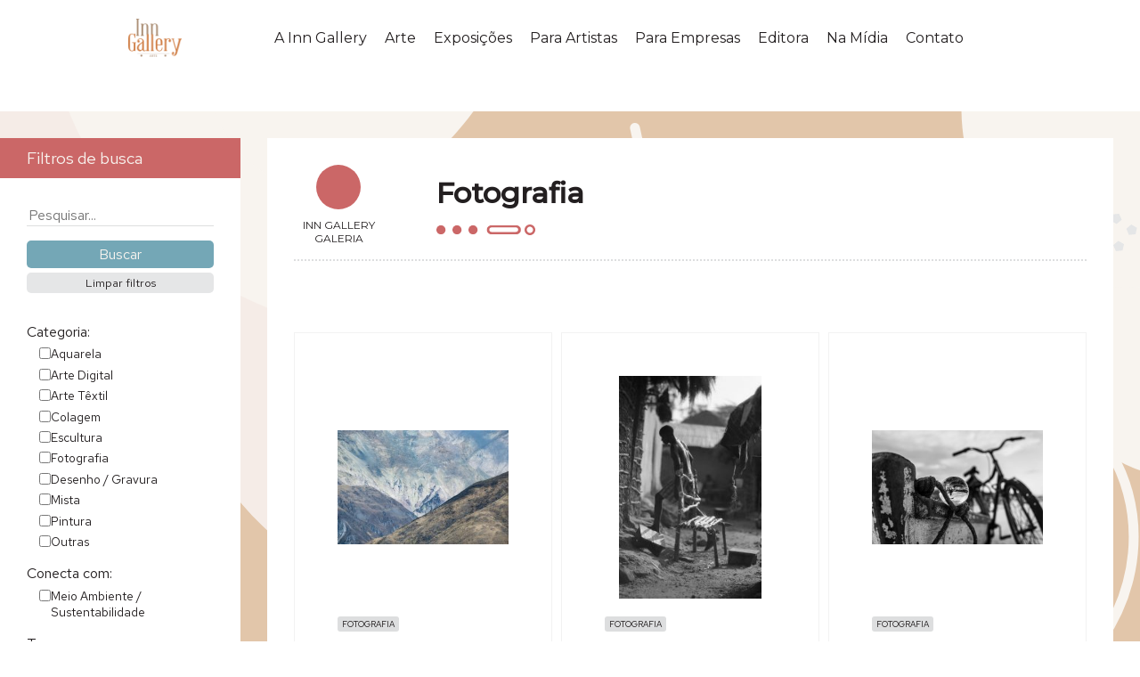

--- FILE ---
content_type: text/html; charset=UTF-8
request_url: https://inngallery.com.br/category/fotografia/
body_size: 74810
content:

<!DOCTYPE html>
<html lang="en">

<head>
    <!-- Google tag (gtag.js) -->
    <script async src="https://www.googletagmanager.com/gtag/js?id=G-T694KGW010"></script>
    <script>
    window.dataLayer = window.dataLayer || [];
    function gtag(){dataLayer.push(arguments);}
    gtag('js', new Date());

    gtag('config', 'G-T694KGW010');
    </script>
    <meta charset="UTF-8">
    <meta http-equiv="X-UA-Compatible" content="IE=edge">
    <meta name="viewport" content="width=device-width, initial-scale=1.0">
    <title>Fotografia | Inn Gallery</title>
    <link rel="preconnect" href="https://fonts.googleapis.com">
    <link rel="preconnect" href="https://fonts.gstatic.com" crossorigin>
    <link href="https://fonts.googleapis.com/css2?family=Antonio:wght@500;700&family=Montserrat:ital,wght@0,300;0,400;0,500;1,300;1,400&family=Playfair+Display:wght@400;500&family=Red+Hat+Text:ital,wght@0,400;0,700;1,400&display=swap" rel="stylesheet">
    <link rel="stylesheet" href="https://fonts.googleapis.com/css2?family=Material+Symbols+Outlined:opsz,wght,FILL,GRAD@48,600,0,0" />
    <link rel="stylesheet" href="https://inngallery.com.br/wp-content/themes/inngallery/assets/css/navbar.min.css?v=1.8">
    <link rel="stylesheet" href="https://inngallery.com.br/wp-content/themes/inngallery/assets/css/normalize.min.css?v=1.8">
    <link rel="stylesheet" href="https://inngallery.com.br/wp-content/themes/inngallery/assets/css/main.min.css?v=1.8.2">
    
    <link rel="preload" fetchpriority="high" as="image" href="https://inngallery.com.br/wp-content/themes/inngallery/assets/img/inngallery-logo-nav.png" type="image/x-png">

    <link rel="stylesheet" href="https://inngallery.com.br/wp-content/themes/inngallery/assets/css/flickity.min.css" media="screen">
    <script src="https://inngallery.com.br/wp-content/themes/inngallery/assets/js/flickity.pkgd.min.js"></script>

    <link rel="icon" href="/favicon.ico" sizes="any">
    <link rel="icon" href="/icons/icon.svg" type="image/svg+xml">
    <link rel="apple-touch-icon" href="/icons/apple-touch-icon.png">

    <meta name='robots' content='max-image-preview:large' />
<link rel="alternate" type="application/rss+xml" title="Feed para Inn Gallery &raquo; Fotografia Category" href="https://inngallery.com.br/category/fotografia/feed/" />
<style id='wp-img-auto-sizes-contain-inline-css' type='text/css'>
img:is([sizes=auto i],[sizes^="auto," i]){contain-intrinsic-size:3000px 1500px}
/*# sourceURL=wp-img-auto-sizes-contain-inline-css */
</style>
<style id='wp-emoji-styles-inline-css' type='text/css'>

	img.wp-smiley, img.emoji {
		display: inline !important;
		border: none !important;
		box-shadow: none !important;
		height: 1em !important;
		width: 1em !important;
		margin: 0 0.07em !important;
		vertical-align: -0.1em !important;
		background: none !important;
		padding: 0 !important;
	}
/*# sourceURL=wp-emoji-styles-inline-css */
</style>
<style id='wp-block-library-inline-css' type='text/css'>
:root{--wp-block-synced-color:#7a00df;--wp-block-synced-color--rgb:122,0,223;--wp-bound-block-color:var(--wp-block-synced-color);--wp-editor-canvas-background:#ddd;--wp-admin-theme-color:#007cba;--wp-admin-theme-color--rgb:0,124,186;--wp-admin-theme-color-darker-10:#006ba1;--wp-admin-theme-color-darker-10--rgb:0,107,160.5;--wp-admin-theme-color-darker-20:#005a87;--wp-admin-theme-color-darker-20--rgb:0,90,135;--wp-admin-border-width-focus:2px}@media (min-resolution:192dpi){:root{--wp-admin-border-width-focus:1.5px}}.wp-element-button{cursor:pointer}:root .has-very-light-gray-background-color{background-color:#eee}:root .has-very-dark-gray-background-color{background-color:#313131}:root .has-very-light-gray-color{color:#eee}:root .has-very-dark-gray-color{color:#313131}:root .has-vivid-green-cyan-to-vivid-cyan-blue-gradient-background{background:linear-gradient(135deg,#00d084,#0693e3)}:root .has-purple-crush-gradient-background{background:linear-gradient(135deg,#34e2e4,#4721fb 50%,#ab1dfe)}:root .has-hazy-dawn-gradient-background{background:linear-gradient(135deg,#faaca8,#dad0ec)}:root .has-subdued-olive-gradient-background{background:linear-gradient(135deg,#fafae1,#67a671)}:root .has-atomic-cream-gradient-background{background:linear-gradient(135deg,#fdd79a,#004a59)}:root .has-nightshade-gradient-background{background:linear-gradient(135deg,#330968,#31cdcf)}:root .has-midnight-gradient-background{background:linear-gradient(135deg,#020381,#2874fc)}:root{--wp--preset--font-size--normal:16px;--wp--preset--font-size--huge:42px}.has-regular-font-size{font-size:1em}.has-larger-font-size{font-size:2.625em}.has-normal-font-size{font-size:var(--wp--preset--font-size--normal)}.has-huge-font-size{font-size:var(--wp--preset--font-size--huge)}.has-text-align-center{text-align:center}.has-text-align-left{text-align:left}.has-text-align-right{text-align:right}.has-fit-text{white-space:nowrap!important}#end-resizable-editor-section{display:none}.aligncenter{clear:both}.items-justified-left{justify-content:flex-start}.items-justified-center{justify-content:center}.items-justified-right{justify-content:flex-end}.items-justified-space-between{justify-content:space-between}.screen-reader-text{border:0;clip-path:inset(50%);height:1px;margin:-1px;overflow:hidden;padding:0;position:absolute;width:1px;word-wrap:normal!important}.screen-reader-text:focus{background-color:#ddd;clip-path:none;color:#444;display:block;font-size:1em;height:auto;left:5px;line-height:normal;padding:15px 23px 14px;text-decoration:none;top:5px;width:auto;z-index:100000}html :where(.has-border-color){border-style:solid}html :where([style*=border-top-color]){border-top-style:solid}html :where([style*=border-right-color]){border-right-style:solid}html :where([style*=border-bottom-color]){border-bottom-style:solid}html :where([style*=border-left-color]){border-left-style:solid}html :where([style*=border-width]){border-style:solid}html :where([style*=border-top-width]){border-top-style:solid}html :where([style*=border-right-width]){border-right-style:solid}html :where([style*=border-bottom-width]){border-bottom-style:solid}html :where([style*=border-left-width]){border-left-style:solid}html :where(img[class*=wp-image-]){height:auto;max-width:100%}:where(figure){margin:0 0 1em}html :where(.is-position-sticky){--wp-admin--admin-bar--position-offset:var(--wp-admin--admin-bar--height,0px)}@media screen and (max-width:600px){html :where(.is-position-sticky){--wp-admin--admin-bar--position-offset:0px}}

/*# sourceURL=wp-block-library-inline-css */
</style><style id='global-styles-inline-css' type='text/css'>
:root{--wp--preset--aspect-ratio--square: 1;--wp--preset--aspect-ratio--4-3: 4/3;--wp--preset--aspect-ratio--3-4: 3/4;--wp--preset--aspect-ratio--3-2: 3/2;--wp--preset--aspect-ratio--2-3: 2/3;--wp--preset--aspect-ratio--16-9: 16/9;--wp--preset--aspect-ratio--9-16: 9/16;--wp--preset--color--black: #000000;--wp--preset--color--cyan-bluish-gray: #abb8c3;--wp--preset--color--white: #ffffff;--wp--preset--color--pale-pink: #f78da7;--wp--preset--color--vivid-red: #cf2e2e;--wp--preset--color--luminous-vivid-orange: #ff6900;--wp--preset--color--luminous-vivid-amber: #fcb900;--wp--preset--color--light-green-cyan: #7bdcb5;--wp--preset--color--vivid-green-cyan: #00d084;--wp--preset--color--pale-cyan-blue: #8ed1fc;--wp--preset--color--vivid-cyan-blue: #0693e3;--wp--preset--color--vivid-purple: #9b51e0;--wp--preset--gradient--vivid-cyan-blue-to-vivid-purple: linear-gradient(135deg,rgb(6,147,227) 0%,rgb(155,81,224) 100%);--wp--preset--gradient--light-green-cyan-to-vivid-green-cyan: linear-gradient(135deg,rgb(122,220,180) 0%,rgb(0,208,130) 100%);--wp--preset--gradient--luminous-vivid-amber-to-luminous-vivid-orange: linear-gradient(135deg,rgb(252,185,0) 0%,rgb(255,105,0) 100%);--wp--preset--gradient--luminous-vivid-orange-to-vivid-red: linear-gradient(135deg,rgb(255,105,0) 0%,rgb(207,46,46) 100%);--wp--preset--gradient--very-light-gray-to-cyan-bluish-gray: linear-gradient(135deg,rgb(238,238,238) 0%,rgb(169,184,195) 100%);--wp--preset--gradient--cool-to-warm-spectrum: linear-gradient(135deg,rgb(74,234,220) 0%,rgb(151,120,209) 20%,rgb(207,42,186) 40%,rgb(238,44,130) 60%,rgb(251,105,98) 80%,rgb(254,248,76) 100%);--wp--preset--gradient--blush-light-purple: linear-gradient(135deg,rgb(255,206,236) 0%,rgb(152,150,240) 100%);--wp--preset--gradient--blush-bordeaux: linear-gradient(135deg,rgb(254,205,165) 0%,rgb(254,45,45) 50%,rgb(107,0,62) 100%);--wp--preset--gradient--luminous-dusk: linear-gradient(135deg,rgb(255,203,112) 0%,rgb(199,81,192) 50%,rgb(65,88,208) 100%);--wp--preset--gradient--pale-ocean: linear-gradient(135deg,rgb(255,245,203) 0%,rgb(182,227,212) 50%,rgb(51,167,181) 100%);--wp--preset--gradient--electric-grass: linear-gradient(135deg,rgb(202,248,128) 0%,rgb(113,206,126) 100%);--wp--preset--gradient--midnight: linear-gradient(135deg,rgb(2,3,129) 0%,rgb(40,116,252) 100%);--wp--preset--font-size--small: 13px;--wp--preset--font-size--medium: 20px;--wp--preset--font-size--large: 36px;--wp--preset--font-size--x-large: 42px;--wp--preset--spacing--20: 0.44rem;--wp--preset--spacing--30: 0.67rem;--wp--preset--spacing--40: 1rem;--wp--preset--spacing--50: 1.5rem;--wp--preset--spacing--60: 2.25rem;--wp--preset--spacing--70: 3.38rem;--wp--preset--spacing--80: 5.06rem;--wp--preset--shadow--natural: 6px 6px 9px rgba(0, 0, 0, 0.2);--wp--preset--shadow--deep: 12px 12px 50px rgba(0, 0, 0, 0.4);--wp--preset--shadow--sharp: 6px 6px 0px rgba(0, 0, 0, 0.2);--wp--preset--shadow--outlined: 6px 6px 0px -3px rgb(255, 255, 255), 6px 6px rgb(0, 0, 0);--wp--preset--shadow--crisp: 6px 6px 0px rgb(0, 0, 0);}:where(.is-layout-flex){gap: 0.5em;}:where(.is-layout-grid){gap: 0.5em;}body .is-layout-flex{display: flex;}.is-layout-flex{flex-wrap: wrap;align-items: center;}.is-layout-flex > :is(*, div){margin: 0;}body .is-layout-grid{display: grid;}.is-layout-grid > :is(*, div){margin: 0;}:where(.wp-block-columns.is-layout-flex){gap: 2em;}:where(.wp-block-columns.is-layout-grid){gap: 2em;}:where(.wp-block-post-template.is-layout-flex){gap: 1.25em;}:where(.wp-block-post-template.is-layout-grid){gap: 1.25em;}.has-black-color{color: var(--wp--preset--color--black) !important;}.has-cyan-bluish-gray-color{color: var(--wp--preset--color--cyan-bluish-gray) !important;}.has-white-color{color: var(--wp--preset--color--white) !important;}.has-pale-pink-color{color: var(--wp--preset--color--pale-pink) !important;}.has-vivid-red-color{color: var(--wp--preset--color--vivid-red) !important;}.has-luminous-vivid-orange-color{color: var(--wp--preset--color--luminous-vivid-orange) !important;}.has-luminous-vivid-amber-color{color: var(--wp--preset--color--luminous-vivid-amber) !important;}.has-light-green-cyan-color{color: var(--wp--preset--color--light-green-cyan) !important;}.has-vivid-green-cyan-color{color: var(--wp--preset--color--vivid-green-cyan) !important;}.has-pale-cyan-blue-color{color: var(--wp--preset--color--pale-cyan-blue) !important;}.has-vivid-cyan-blue-color{color: var(--wp--preset--color--vivid-cyan-blue) !important;}.has-vivid-purple-color{color: var(--wp--preset--color--vivid-purple) !important;}.has-black-background-color{background-color: var(--wp--preset--color--black) !important;}.has-cyan-bluish-gray-background-color{background-color: var(--wp--preset--color--cyan-bluish-gray) !important;}.has-white-background-color{background-color: var(--wp--preset--color--white) !important;}.has-pale-pink-background-color{background-color: var(--wp--preset--color--pale-pink) !important;}.has-vivid-red-background-color{background-color: var(--wp--preset--color--vivid-red) !important;}.has-luminous-vivid-orange-background-color{background-color: var(--wp--preset--color--luminous-vivid-orange) !important;}.has-luminous-vivid-amber-background-color{background-color: var(--wp--preset--color--luminous-vivid-amber) !important;}.has-light-green-cyan-background-color{background-color: var(--wp--preset--color--light-green-cyan) !important;}.has-vivid-green-cyan-background-color{background-color: var(--wp--preset--color--vivid-green-cyan) !important;}.has-pale-cyan-blue-background-color{background-color: var(--wp--preset--color--pale-cyan-blue) !important;}.has-vivid-cyan-blue-background-color{background-color: var(--wp--preset--color--vivid-cyan-blue) !important;}.has-vivid-purple-background-color{background-color: var(--wp--preset--color--vivid-purple) !important;}.has-black-border-color{border-color: var(--wp--preset--color--black) !important;}.has-cyan-bluish-gray-border-color{border-color: var(--wp--preset--color--cyan-bluish-gray) !important;}.has-white-border-color{border-color: var(--wp--preset--color--white) !important;}.has-pale-pink-border-color{border-color: var(--wp--preset--color--pale-pink) !important;}.has-vivid-red-border-color{border-color: var(--wp--preset--color--vivid-red) !important;}.has-luminous-vivid-orange-border-color{border-color: var(--wp--preset--color--luminous-vivid-orange) !important;}.has-luminous-vivid-amber-border-color{border-color: var(--wp--preset--color--luminous-vivid-amber) !important;}.has-light-green-cyan-border-color{border-color: var(--wp--preset--color--light-green-cyan) !important;}.has-vivid-green-cyan-border-color{border-color: var(--wp--preset--color--vivid-green-cyan) !important;}.has-pale-cyan-blue-border-color{border-color: var(--wp--preset--color--pale-cyan-blue) !important;}.has-vivid-cyan-blue-border-color{border-color: var(--wp--preset--color--vivid-cyan-blue) !important;}.has-vivid-purple-border-color{border-color: var(--wp--preset--color--vivid-purple) !important;}.has-vivid-cyan-blue-to-vivid-purple-gradient-background{background: var(--wp--preset--gradient--vivid-cyan-blue-to-vivid-purple) !important;}.has-light-green-cyan-to-vivid-green-cyan-gradient-background{background: var(--wp--preset--gradient--light-green-cyan-to-vivid-green-cyan) !important;}.has-luminous-vivid-amber-to-luminous-vivid-orange-gradient-background{background: var(--wp--preset--gradient--luminous-vivid-amber-to-luminous-vivid-orange) !important;}.has-luminous-vivid-orange-to-vivid-red-gradient-background{background: var(--wp--preset--gradient--luminous-vivid-orange-to-vivid-red) !important;}.has-very-light-gray-to-cyan-bluish-gray-gradient-background{background: var(--wp--preset--gradient--very-light-gray-to-cyan-bluish-gray) !important;}.has-cool-to-warm-spectrum-gradient-background{background: var(--wp--preset--gradient--cool-to-warm-spectrum) !important;}.has-blush-light-purple-gradient-background{background: var(--wp--preset--gradient--blush-light-purple) !important;}.has-blush-bordeaux-gradient-background{background: var(--wp--preset--gradient--blush-bordeaux) !important;}.has-luminous-dusk-gradient-background{background: var(--wp--preset--gradient--luminous-dusk) !important;}.has-pale-ocean-gradient-background{background: var(--wp--preset--gradient--pale-ocean) !important;}.has-electric-grass-gradient-background{background: var(--wp--preset--gradient--electric-grass) !important;}.has-midnight-gradient-background{background: var(--wp--preset--gradient--midnight) !important;}.has-small-font-size{font-size: var(--wp--preset--font-size--small) !important;}.has-medium-font-size{font-size: var(--wp--preset--font-size--medium) !important;}.has-large-font-size{font-size: var(--wp--preset--font-size--large) !important;}.has-x-large-font-size{font-size: var(--wp--preset--font-size--x-large) !important;}
/*# sourceURL=global-styles-inline-css */
</style>

<style id='classic-theme-styles-inline-css' type='text/css'>
/*! This file is auto-generated */
.wp-block-button__link{color:#fff;background-color:#32373c;border-radius:9999px;box-shadow:none;text-decoration:none;padding:calc(.667em + 2px) calc(1.333em + 2px);font-size:1.125em}.wp-block-file__button{background:#32373c;color:#fff;text-decoration:none}
/*# sourceURL=/wp-includes/css/classic-themes.min.css */
</style>
<link rel='stylesheet' id='woocommerce-layout-css' href='https://inngallery.com.br/wp-content/plugins/woocommerce/assets/css/woocommerce-layout.css?ver=7.8.1' type='text/css' media='all' />
<link rel='stylesheet' id='woocommerce-smallscreen-css' href='https://inngallery.com.br/wp-content/plugins/woocommerce/assets/css/woocommerce-smallscreen.css?ver=7.8.1' type='text/css' media='only screen and (max-width: 768px)' />
<link rel='stylesheet' id='woocommerce-general-css' href='https://inngallery.com.br/wp-content/plugins/woocommerce/assets/css/woocommerce.css?ver=7.8.1' type='text/css' media='all' />
<style id='woocommerce-inline-inline-css' type='text/css'>
.woocommerce form .form-row .required { visibility: visible; }
/*# sourceURL=woocommerce-inline-inline-css */
</style>
<link rel='stylesheet' id='dashicons-css' href='https://inngallery.com.br/wp-includes/css/dashicons.min.css?ver=6.9' type='text/css' media='all' />
<script type="text/javascript" src="https://inngallery.com.br/wp-includes/js/jquery/jquery.min.js?ver=3.7.1" id="jquery-core-js"></script>
<script type="text/javascript" src="https://inngallery.com.br/wp-includes/js/jquery/jquery-migrate.min.js?ver=3.4.1" id="jquery-migrate-js"></script>
<link rel="https://api.w.org/" href="https://inngallery.com.br/wp-json/" /><link rel="alternate" title="JSON" type="application/json" href="https://inngallery.com.br/wp-json/wp/v2/product_cat/18" /><link rel="EditURI" type="application/rsd+xml" title="RSD" href="https://inngallery.com.br/xmlrpc.php?rsd" />
<meta name="generator" content="WordPress 6.9" />
<meta name="generator" content="WooCommerce 7.8.1" />
	<noscript><style>.woocommerce-product-gallery{ opacity: 1 !important; }</style></noscript>
	</head>

<body>
    <nav id="main-nav">
        <div class="bp-container">
            <a href="https://inngallery.com.br">
                <h1 class="nav-logo">Inn Gallery</h1>
            </a>
            <input type="checkbox" id="menu-toggle">
            <ul id="main-menu" class="menu"><li id="menu-item-8064" class="menu-item menu-item-type-custom menu-item-object-custom menu-item-has-children menu-item-8064"><a href="#">A Inn Gallery</a>
<ul class="sub-menu">
	<li id="menu-item-8130" class="menu-item menu-item-type-post_type menu-item-object-page menu-item-has-children menu-item-8130"><a href="https://inngallery.com.br/sobre-a-inn-gallery/">Sobre a Inn Gallery</a>
	<ul class="sub-menu">
		<li id="menu-item-8066" class="menu-item menu-item-type-custom menu-item-object-custom menu-item-has-children menu-item-8066"><a href="#">Sobre as Sócias</a>
		<ul class="sub-menu">
			<li id="menu-item-8094" class="menu-item menu-item-type-post_type menu-item-object-page menu-item-8094"><a href="https://inngallery.com.br/nossa-historia/carmen-pousada/">Carmen Pousada</a></li>
			<li id="menu-item-8093" class="menu-item menu-item-type-post_type menu-item-object-page menu-item-8093"><a href="https://inngallery.com.br/nossa-historia/flavia-coelho/">Flávia Coelho</a></li>
		</ul>
</li>
	</ul>
</li>
	<li id="menu-item-8084" class="menu-item menu-item-type-post_type menu-item-object-page menu-item-8084"><a href="https://inngallery.com.br/nossa-historia/">Nossa História</a></li>
	<li id="menu-item-8083" class="menu-item menu-item-type-post_type menu-item-object-page menu-item-has-children menu-item-8083"><a href="https://inngallery.com.br/nossa-atuacao/">Nossa Atuação</a>
	<ul class="sub-menu">
		<li id="menu-item-8082" class="menu-item menu-item-type-post_type menu-item-object-page menu-item-8082"><a href="https://inngallery.com.br/missao-visao-e-valores/">Missão, Visão e Valores</a></li>
	</ul>
</li>
	<li id="menu-item-8086" class="menu-item menu-item-type-post_type menu-item-object-page menu-item-8086"><a href="https://inngallery.com.br/por-que-arte/">Por que Arte?</a></li>
</ul>
</li>
<li id="menu-item-8072" class="menu-item menu-item-type-custom menu-item-object-custom menu-item-has-children menu-item-8072"><a href="#">Arte</a>
<ul class="sub-menu">
	<li id="menu-item-8111" class="menu-item menu-item-type-post_type menu-item-object-page menu-item-8111"><a href="https://inngallery.com.br/artistas/">Artistas</a></li>
	<li id="menu-item-8091" class="menu-item menu-item-type-post_type menu-item-object-page menu-item-8091"><a href="https://inngallery.com.br/obras/">Obras</a></li>
</ul>
</li>
<li id="menu-item-8134" class="menu-item menu-item-type-post_type menu-item-object-page menu-item-8134"><a href="https://inngallery.com.br/exposicoes/">Exposições</a></li>
<li id="menu-item-8076" class="menu-item menu-item-type-custom menu-item-object-custom menu-item-has-children menu-item-8076"><a href="#">Para Artistas</a>
<ul class="sub-menu">
	<li id="menu-item-8129" class="menu-item menu-item-type-post_type menu-item-object-page menu-item-8129"><a href="https://inngallery.com.br/para-artistas/">Nosso Objetivo</a></li>
	<li id="menu-item-8089" class="menu-item menu-item-type-post_type menu-item-object-page menu-item-8089"><a href="https://inngallery.com.br/para-artistas/nossos-servicos/">Nossos Serviços</a></li>
</ul>
</li>
<li id="menu-item-8085" class="menu-item menu-item-type-post_type menu-item-object-page menu-item-8085"><a href="https://inngallery.com.br/para-empresas/">Para Empresas</a></li>
<li id="menu-item-8090" class="menu-item menu-item-type-post_type menu-item-object-page menu-item-8090"><a href="https://inngallery.com.br/editora/">Editora</a></li>
<li id="menu-item-10045" class="menu-item menu-item-type-custom menu-item-object-custom menu-item-has-children menu-item-10045"><a href="#">Na Mídia</a>
<ul class="sub-menu">
	<li id="menu-item-8128" class="menu-item menu-item-type-post_type menu-item-object-page menu-item-8128"><a href="https://inngallery.com.br/na-midia/">Notícias</a></li>
	<li id="menu-item-10046" class="menu-item menu-item-type-post_type menu-item-object-page menu-item-10046"><a href="https://inngallery.com.br/videos/">Vídeos</a></li>
</ul>
</li>
<li id="menu-item-9962" class="menu-item menu-item-type-custom menu-item-object-custom menu-item-9962"><a href="/#contact">Contato</a></li>
</ul>        </div>
    </nav>
    <script>
        document.addEventListener('DOMContentLoaded', e => {

            const main = document.querySelector('main')
            const navbar = document.getElementById('main-nav')
            const menuToggle = document.getElementById('menu-toggle')

            // create observed element
            let html = '<div class="obs"></div>'
            main.insertAdjacentHTML('afterbegin', html)
            const observedElement = document.querySelector('.obs')

            const observer = new IntersectionObserver(entries => {
                entries.forEach(entry => {
                    if (!menuToggle.checked) {
                        navbar.classList.toggle('pinned', entry.intersectionRect.top <= 80)
                        // console.log(entry.intersectionRect)
                    }
                })
            }, {
                root: null,
                threshold: [0, 0.5, 1],
                rootMargin: "-120px"
            })
            observer.observe(observedElement);

            const contactNav = document.querySelector('#main-nav li a[href="/#contact"]')
            contactNav.addEventListener('click', e => {
                if (menuToggle.checked && window.location.href == window.location.origin + '/') {
                    menuToggle.checked = false
                }

            })
        })
    </script><main data-slug="50-tons-de-pedra" class="gallery">
    <div class="gallery-container">
        <section class="search-filters">
            <h3 id="filter-bar">Filtros de busca</h3>
            
<form action="https://inngallery.com.br/obras" method="get" class="searchform">
    <div class="main-search">
        <input type="hidden" name="action" value="filter_products">
        <input type="text" name="search_term" id="searchform__search-field" placeholder="Pesquisar..." value="">
        <input type="submit" value="Buscar">
        <input type="button" class="btn_clear_filters" value="Limpar filtros">
    </div>

    <div class="taxonomy-filters-container" data-colcade="columns: .grid-col, items: .filter-taxonomy-box">
        <!-- columns -->
        <div class="grid-col grid-col--1"></div>
        <div class="grid-col grid-col--2"></div>
        <div class="grid-col grid-col--3"></div>
        <div class="grid-col grid-col--4"></div>
        <!-- items -->
        <div id="searchform__categories" class="filter-taxonomy-box">
            <label class="filter-title">Categoria:</label>
            <div class="filter-options">
                            <div class="checkbox-group">
                <input type="checkbox" name="tax[product_cat][]" id="aquarela"  value="aquarela">
                <label for="aquarela">Aquarela</label>
            </div>
            <div class="checkbox-group">
                <input type="checkbox" name="tax[product_cat][]" id="arte-digital"  value="arte-digital">
                <label for="arte-digital">Arte Digital</label>
            </div>
            <div class="checkbox-group">
                <input type="checkbox" name="tax[product_cat][]" id="arte-textil"  value="arte-textil">
                <label for="arte-textil">Arte Têxtil</label>
            </div>
            <div class="checkbox-group">
                <input type="checkbox" name="tax[product_cat][]" id="colagem"  value="colagem">
                <label for="colagem">Colagem</label>
            </div>
            <div class="checkbox-group">
                <input type="checkbox" name="tax[product_cat][]" id="escultura"  value="escultura">
                <label for="escultura">Escultura</label>
            </div>
            <div class="checkbox-group">
                <input type="checkbox" name="tax[product_cat][]" id="fotografia"  value="fotografia">
                <label for="fotografia">Fotografia</label>
            </div>
            <div class="checkbox-group">
                <input type="checkbox" name="tax[product_cat][]" id="desenho-gravura"  value="desenho-gravura">
                <label for="desenho-gravura">Desenho / Gravura</label>
            </div>
            <div class="checkbox-group">
                <input type="checkbox" name="tax[product_cat][]" id="mista"  value="mista">
                <label for="mista">Mista</label>
            </div>
            <div class="checkbox-group">
                <input type="checkbox" name="tax[product_cat][]" id="pintura"  value="pintura">
                <label for="pintura">Pintura</label>
            </div>
            <div class="checkbox-group">
                <input type="checkbox" name="tax[product_cat][]" id="outras"  value="outras">
                <label for="outras">Outras</label>
            </div>
            </div>
        </div>

        <div class="filter-taxonomy-box">
            <label class="filter-title">Conecta com:</label>
            <div class="filter-options">
                            <div class="checkbox-group">
                <input type="checkbox" name="tax[pa_conceito][]" id="meio-ambiente-sustentabilidade"  value="meio-ambiente-sustentabilidade">
                <label for="meio-ambiente-sustentabilidade">Meio Ambiente / Sustentabilidade</label>
            </div>
            </div>
        </div>

        <div class="filter-taxonomy-box">
            <label class="filter-title">Tema:</label>
            <div class="filter-options">
                            <div class="checkbox-group">
                <input type="checkbox" name="tax[pa_tema][]" id="abstrato"  value="abstrato">
                <label for="abstrato">Abstrato</label>
            </div>
            <div class="checkbox-group">
                <input type="checkbox" name="tax[pa_tema][]" id="animal"  value="animal">
                <label for="animal">Animal</label>
            </div>
            <div class="checkbox-group">
                <input type="checkbox" name="tax[pa_tema][]" id="cultura"  value="cultura">
                <label for="cultura">Cultura</label>
            </div>
            <div class="checkbox-group">
                <input type="checkbox" name="tax[pa_tema][]" id="figurativo-escultura"  value="figurativo-escultura">
                <label for="figurativo-escultura">Figurativo (escultura)</label>
            </div>
            <div class="checkbox-group">
                <input type="checkbox" name="tax[pa_tema][]" id="geometrico"  value="geometrico">
                <label for="geometrico">Geométrico</label>
            </div>
            <div class="checkbox-group">
                <input type="checkbox" name="tax[pa_tema][]" id="natureza"  value="natureza">
                <label for="natureza">Natureza</label>
            </div>
            <div class="checkbox-group">
                <input type="checkbox" name="tax[pa_tema][]" id="objeto"  value="objeto">
                <label for="objeto">Objeto</label>
            </div>
            <div class="checkbox-group">
                <input type="checkbox" name="tax[pa_tema][]" id="paisagem"  value="paisagem">
                <label for="paisagem">Paisagem</label>
            </div>
            <div class="checkbox-group">
                <input type="checkbox" name="tax[pa_tema][]" id="pessoas"  value="pessoas">
                <label for="pessoas">Pessoas</label>
            </div>
            <div class="checkbox-group">
                <input type="checkbox" name="tax[pa_tema][]" id="urbano-arquitetura"  value="urbano-arquitetura">
                <label for="urbano-arquitetura">Urbano / Arquitetura</label>
            </div>
            </div>
        </div>

        <div class="filter-taxonomy-box">
            <label class="filter-title">Cor:</label>
            <div class="filter-options">
                            <div class="checkbox-group">
                <input type="checkbox" name="tax[pa_cor][]" id="colorido"  value="colorido">
                <label for="colorido">Colorido</label>
            </div>
            <div class="checkbox-group">
                <input type="checkbox" name="tax[pa_cor][]" id="monocromatico"  value="monocromatico">
                <label for="monocromatico">Monocromático</label>
            </div>
            <div class="checkbox-group">
                <input type="checkbox" name="tax[pa_cor][]" id="preto-e-branco"  value="preto-e-branco">
                <label for="preto-e-branco">Preto e branco</label>
            </div>
            </div>
        </div>

        <div class="filter-taxonomy-box">
            <label class="filter-title">Formato:</label>
            <div class="filter-options">
                            <div class="checkbox-group">
                <input type="checkbox" name="tax[pa_formato][]" id="horizontal"  value="horizontal">
                <label for="horizontal">Horizontal</label>
            </div>
            <div class="checkbox-group">
                <input type="checkbox" name="tax[pa_formato][]" id="outros"  value="outros">
                <label for="outros">Outros</label>
            </div>
            <div class="checkbox-group">
                <input type="checkbox" name="tax[pa_formato][]" id="quadrado"  value="quadrado">
                <label for="quadrado">Quadrado</label>
            </div>
            <div class="checkbox-group">
                <input type="checkbox" name="tax[pa_formato][]" id="vertical"  value="vertical">
                <label for="vertical">Vertical</label>
            </div>
            </div>
        </div>

        <div id="searchform__material" class="filter-taxonomy-box">
            <label class="filter-title">Material (escultura):</label>
            <div class="filter-options">
                            <div class="checkbox-group">
                <input type="checkbox" name="tax[pa_material-escultura][]" id="acrilico"  value="acrilico">
                <label for="acrilico">Acrílico</label>
            </div>
            <div class="checkbox-group">
                <input type="checkbox" name="tax[pa_material-escultura][]" id="aco"  value="aco">
                <label for="aco">Aço</label>
            </div>
            <div class="checkbox-group">
                <input type="checkbox" name="tax[pa_material-escultura][]" id="aluminio"  value="aluminio">
                <label for="aluminio">Alumínio</label>
            </div>
            <div class="checkbox-group">
                <input type="checkbox" name="tax[pa_material-escultura][]" id="bronze"  value="bronze">
                <label for="bronze">Bronze</label>
            </div>
            <div class="checkbox-group">
                <input type="checkbox" name="tax[pa_material-escultura][]" id="ceramica"  value="ceramica">
                <label for="ceramica">Cerâmica</label>
            </div>
            <div class="checkbox-group">
                <input type="checkbox" name="tax[pa_material-escultura][]" id="cobre"  value="cobre">
                <label for="cobre">Cobre</label>
            </div>
            <div class="checkbox-group">
                <input type="checkbox" name="tax[pa_material-escultura][]" id="ferro"  value="ferro">
                <label for="ferro">Ferro</label>
            </div>
            <div class="checkbox-group">
                <input type="checkbox" name="tax[pa_material-escultura][]" id="fibra-de-vidro"  value="fibra-de-vidro">
                <label for="fibra-de-vidro">Fibra de Vidro</label>
            </div>
            <div class="checkbox-group">
                <input type="checkbox" name="tax[pa_material-escultura][]" id="gesso"  value="gesso">
                <label for="gesso">Gesso</label>
            </div>
            <div class="checkbox-group">
                <input type="checkbox" name="tax[pa_material-escultura][]" id="madeira"  value="madeira">
                <label for="madeira">Madeira</label>
            </div>
            <div class="checkbox-group">
                <input type="checkbox" name="tax[pa_material-escultura][]" id="metal"  value="metal">
                <label for="metal">Metal</label>
            </div>
            <div class="checkbox-group">
                <input type="checkbox" name="tax[pa_material-escultura][]" id="outros"  value="outros">
                <label for="outros">Outros</label>
            </div>
            <div class="checkbox-group">
                <input type="checkbox" name="tax[pa_material-escultura][]" id="pedra"  value="pedra">
                <label for="pedra">Pedra</label>
            </div>
            <div class="checkbox-group">
                <input type="checkbox" name="tax[pa_material-escultura][]" id="resina"  value="resina">
                <label for="resina">Resina</label>
            </div>
            <div class="checkbox-group">
                <input type="checkbox" name="tax[pa_material-escultura][]" id="terracota"  value="terracota">
                <label for="terracota">Terracota</label>
            </div>
            </div>
        </div>

        <div id="searchform__tecnica" class="filter-taxonomy-box">
            <label class="filter-title">Técnica (pintura):</label>
            <div class="filter-options">
                            <div class="checkbox-group">
                <input type="checkbox" name="tax[pa_tecnica][]" id="mista"  value="mista">
                <label for="mista">Mista</label>
            </div>
            <div class="checkbox-group">
                <input type="checkbox" name="tax[pa_tecnica][]" id="outras"  value="outras">
                <label for="outras">Outras</label>
            </div>
            <div class="checkbox-group">
                <input type="checkbox" name="tax[pa_tecnica][]" id="tinta-a-oleo"  value="tinta-a-oleo">
                <label for="tinta-a-oleo">Tinta a Óleo</label>
            </div>
            <div class="checkbox-group">
                <input type="checkbox" name="tax[pa_tecnica][]" id="tinta-acrilica"  value="tinta-acrilica">
                <label for="tinta-acrilica">Tinta Acrílica</label>
            </div>
            </div>
        </div>

        <div class="filter-taxonomy-box">
            <label class="filter-title">Tamanho:</label>
            <div class="filter-options">
                <div class="checkbox-group">
                    <input type="checkbox" name="meta[_size][]" id="size-sm" value="0,40" >
                    <label for="size-sm">Pequeno <span>(&lt; 40cm)</span></label>
                </div>
                <div class="checkbox-group">
                    <input type="checkbox" name="meta[_size][]" id="size-mid" value="41,100" >
                    <label for="size-mid">Médio <span>(40cm-100cm)</span></label>
                </div>
                <div class="checkbox-group">
                    <input type="checkbox" name="meta[_size][]" id="size-lg" value="101,200" >
                    <label for="size-lg">Grande <span>(100cm-200cm)</span></label>
                </div>
                <div class="checkbox-group">
                    <input type="checkbox" name="meta[_size][]" id="size-xl" value="201,10000" >
                    <label for="size-xl">Extra Grande <span>(&gt; 200cm)</span></label>
                </div>
            </div>
        </div>

        <div class="filter-taxonomy-box">
            <label class="filter-title">Valor:</label>
            <div class="filter-options">
                <div class="checkbox-group">
                    <input type="radio" name="meta[_price]" id="price__any" value="" checked>
                    <label for="price__any">Qualquer valor</label>
                </div>
                <div class="checkbox-group">
                    <input type="radio" name="meta[_price]" id="price__up-to-1000" value="1000" >
                    <label for="price__up-to-1000">Até R$1.000</label>
                </div>
                <div class="checkbox-group">
                    <input type="radio" name="meta[_price]" id="price__up-to-5000" value="5000" >
                    <label for="price__up-to-5000">Até R$5.000</label>
                </div>
                <div class="checkbox-group">
                    <input type="radio" name="meta[_price]" id="price__up-to-10000" value="10000" >
                    <label for="price__up-to-10000">Até R$10.000</label>
                </div>
                <div class="checkbox-group">
                    <input type="radio" name="meta[_price]" id="price__above-10000" value="above_10000" >
                    <label for="price__above-10000">Mais de R$10.000</label>
                </div>
            </div>
        </div>
    </div>

    <!-- <input type="submit" value="Buscar">
    <input type="button" class="btn_clear_filters" value="Limpar filtros"> -->

</form>

<script>
    (function() {
        const form = document.querySelector('.searchform')
        const search_text_input = document.getElementById('searchform__search-field')
        const category_checkboxes = document.querySelectorAll('#searchform__categories input[type=checkbox]')
        const materials_section_box = document.getElementById('searchform__material')
        const techniques_section_box = document.getElementById('searchform__tecnica')
        const filters = document.querySelectorAll('input[type=checkbox], input[type=radio]')
        const clearBtns = document.querySelectorAll('.btn_clear_filters')
        const filterBar = document.getElementById('filter-bar')

        // Unchecks any passed checkbox or radio button
        function uncheck(elm) {
            elm.checked = false
            elm.dispatchEvent(new Event('change'));
        }

        // Click event for the "Clear all filters" buttons
        // - unchecks all checkboxes/radios
        // - clears the text field
        // - un-disables any disabled filters
        clearBtns.forEach(btn => {
            btn.addEventListener('click', e => {
                e.preventDefault();
                filters.forEach(f => uncheck(f))
                search_text_input.value = ''
                materials_section_box.classList.remove('disabled')
                techniques_section_box.classList.remove('disabled')

                document.getElementById('price__any').checked = true
                document.getElementById('price__any') / dispatchEvent(new Event('change'))
            })
        })

        // Disable Materials and Techniques filters if:
        // 1. A category or group of categories is selected not containing Escultura/Pintura
        function disable_filters_if_not_relevant() {
            let checked = [...category_checkboxes].filter(el => el.checked).map(el => el.id)

            materials_section_box.classList.remove('disabled')
            techniques_section_box.classList.remove('disabled')

            if (checked.length == 0) return

            if (!checked.includes('escultura')) {
                materials_section_box.classList.add('disabled')
                materials_section_box.querySelectorAll('input').forEach(el => uncheck(el))
            }
            if (!checked.includes('pintura')) {
                techniques_section_box.classList.add('disabled')
                techniques_section_box.querySelectorAll('input').forEach(el => uncheck(el))
            }
        }
        category_checkboxes.forEach(el => {
            el.addEventListener('click', disable_filters_if_not_relevant)
        })
        // run once at load
        disable_filters_if_not_relevant()


        if (filterBar) {
            filterBar.addEventListener('click', e => {
                form.classList.toggle('expand')
                if (ignoreIntersection) {
                    window.scrollTo(0, 0)
                }
                ignoreIntersection = true
            })

            // create observed element
            let html = '<div class="filter-bar__obs"></div>'
            form.insertAdjacentHTML('afterend', html)
            const filterBar_obsEl = document.querySelector('.filter-bar__obs')

            let ignoreIntersection = true
            const filterBar_observer = new IntersectionObserver(entries => {
                entries.forEach(entry => {
                    if (form.classList.contains('expand')) {
                        if (ignoreIntersection) {
                            ignoreIntersection = false
                        } else {
                            form.classList.toggle('expand', false)
                            ignoreIntersection = true
                        }
                    }
                })
            }, {
                root: document.querySelector('search-filters'),
                // threshold: [1],
                rootMargin: "-80px"
            })
            filterBar_observer.observe(form);
        }
    })();
</script>

        </section>
        <section class="content bp-container">
            <header>
                <div class="marker">
                    <a href="https://inngallery.com.br/artes">
                        <div class="circle"></div>
                    </a>
                    <div aria-hidden="true">Inn Gallery<br>Galeria</div>
                </div>
                <div class="title">
                    <h1>Fotografia</h1>
                </div>
            </header>
                <div class="pagination">
        <ul class="pagination-links" role="navigation"><li><a href="https://inngallery.com.br/category/fotografia/" class="page-numbers current">1</a></li><li><a href="https://inngallery.com.br/category/fotografia/page/2/" class="page-numbers">2</a></li><li><a href="https://inngallery.com.br/category/fotografia/page/3/" class="page-numbers">3</a></li><li><a href="https://inngallery.com.br/category/fotografia/page/4/" class="page-numbers">4</a></li><li><a href="https://inngallery.com.br/category/fotografia/page/5/" class="page-numbers">5</a></li><li><a href="https://inngallery.com.br/category/fotografia/page/2/" class="page-numbers pagination-next">&gt;</a></li></ul>    </div>
    <div class="results-container no-colcade" data-colcade="columns: .grid-col, items: .product-card">
        <!-- columns -->
        <div class="grid-col grid-col--1"></div>
        <div class="grid-col grid-col--2"></div>
        <div class="grid-col grid-col--3"></div>
        <!-- items -->
        
            <article class="product-card" data-id="6100" data-sku="5056" data-title="50 Tons de Pedra">
                <a href="https://inngallery.com.br/obra/50-tons-de-pedra/">
                                            <img src="https://inngallery.com.br/wp-content/uploads/2023/05/17be0c7fabdae14a7027dbfc921df738-300x200.jpg" alt="50 Tons de Pedra">
                                    </a>
                <div class="card-details">
                    <a class="category-tag" href="https://inngallery.com.br/category/fotografia">Fotografia</a>
                    <h4>50 Tons de Pedra</h4>
                    <a class="artist-link" href="https://inngallery.com.br/artist/ilaria-tosi">Ilaria Tosi</a>
                    <span class="product-price">R$2.100,00</span>
                    <span class="product-size">
                        60 x 90 cm                    </span>
                </div>
            </article>

        
            <article class="product-card" data-id="2046" data-sku="2161" data-title="A beleza disso tudo">
                <a href="https://inngallery.com.br/obra/a-beleza-disso-tudo/">
                                            <img src="https://inngallery.com.br/wp-content/uploads/2023/04/61d55f6d510dcd79b77f10e928306807-1-192x300.jpg" alt="A beleza disso tudo">
                                    </a>
                <div class="card-details">
                    <a class="category-tag" href="https://inngallery.com.br/category/fotografia">Fotografia</a>
                    <h4>A beleza disso tudo</h4>
                    <a class="artist-link" href="https://inngallery.com.br/artist/marcelo-boldrini">Marcelo Boldrini</a>
                    <span class="product-price">R$2.700,00</span>
                    <span class="product-size">
                        51 x 33 cm                    </span>
                </div>
            </article>

        
            <article class="product-card" data-id="6105" data-sku="5061" data-title="A Bicicleta e o Barco">
                <a href="https://inngallery.com.br/obra/a-bicicleta-e-o-barco/">
                                            <img src="https://inngallery.com.br/wp-content/uploads/2023/05/d0198a232109fea0f06988ad5a435e57-300x200.jpg" alt="A Bicicleta e o Barco">
                                    </a>
                <div class="card-details">
                    <a class="category-tag" href="https://inngallery.com.br/category/fotografia">Fotografia</a>
                    <h4>A Bicicleta e o Barco</h4>
                    <a class="artist-link" href="https://inngallery.com.br/artist/ilaria-tosi">Ilaria Tosi</a>
                    <span class="product-price">R$2.100,00</span>
                    <span class="product-size">
                        60 x 90 cm                    </span>
                </div>
            </article>

        
            <article class="product-card" data-id="3880" data-sku="3554" data-title="Aboio I">
                <a href="https://inngallery.com.br/obra/aboio-i/">
                                            <img src="https://inngallery.com.br/wp-content/uploads/2023/04/7cf9fb17ac7597d197979e9eb9b11d15-1-300x204.jpg" alt="Aboio I">
                                    </a>
                <div class="card-details">
                    <a class="category-tag" href="https://inngallery.com.br/category/fotografia">Fotografia</a>
                    <h4>Aboio I</h4>
                    <a class="artist-link" href="https://inngallery.com.br/artist/almir-bindilatti">Almir Bindilatti</a>
                    <span class="product-price">R$2.730,00</span>
                    <span class="product-size">
                        40 x 60 cm                    </span>
                </div>
            </article>

        
            <article class="product-card" data-id="3881" data-sku="3555" data-title="Aboio II">
                <a href="https://inngallery.com.br/obra/aboio-ii/">
                                            <img src="https://inngallery.com.br/wp-content/uploads/2023/04/187fa6a0995337c9ebde2cce1989df8b-1-300x202.jpg" alt="Aboio II">
                                    </a>
                <div class="card-details">
                    <a class="category-tag" href="https://inngallery.com.br/category/fotografia">Fotografia</a>
                    <h4>Aboio II</h4>
                    <a class="artist-link" href="https://inngallery.com.br/artist/almir-bindilatti">Almir Bindilatti</a>
                    <span class="product-price">R$2.730,00</span>
                    <span class="product-size">
                        42 x 62 cm                    </span>
                </div>
            </article>

        
            <article class="product-card" data-id="520" data-sku="610" data-title="About girls">
                <a href="https://inngallery.com.br/obra/about-girls/">
                                            <img src="https://inngallery.com.br/wp-content/uploads/2023/04/610-1-300x205.jpg" alt="About girls">
                                    </a>
                <div class="card-details">
                    <a class="category-tag" href="https://inngallery.com.br/category/fotografia">Fotografia</a>
                    <h4>About girls</h4>
                    <a class="artist-link" href="https://inngallery.com.br/artist/suelen-romani">Suelen Romani</a>
                    <span class="product-price">R$1.108,92</span>
                    <span class="product-size">
                        29 x 42 cm                    </span>
                </div>
            </article>

        
            <article class="product-card" data-id="1958" data-sku="2078" data-title="Abstrato 1">
                <a href="https://inngallery.com.br/obra/abstrato-1/">
                                            <img src="https://inngallery.com.br/wp-content/uploads/2023/04/6d62535a1265879781f59177dd825d8c-1-300x300.jpg" alt="Abstrato 1">
                                    </a>
                <div class="card-details">
                    <a class="category-tag" href="https://inngallery.com.br/category/fotografia">Fotografia</a>
                    <h4>Abstrato 1</h4>
                    <a class="artist-link" href="https://inngallery.com.br/artist/marcelo-horta">Marcelo Horta</a>
                    <span class="product-price">R$4.650,00</span>
                    <span class="product-size">
                        120 x 90 cm                    </span>
                </div>
            </article>

        
            <article class="product-card" data-id="1959" data-sku="2079" data-title="Abstrato 2">
                <a href="https://inngallery.com.br/obra/abstrato-2-2/">
                                            <img src="https://inngallery.com.br/wp-content/uploads/2023/04/81905de00d15956d4e7b3336f22c9293-1-300x300.jpg" alt="Abstrato 2">
                                    </a>
                <div class="card-details">
                    <a class="category-tag" href="https://inngallery.com.br/category/fotografia">Fotografia</a>
                    <h4>Abstrato 2</h4>
                    <a class="artist-link" href="https://inngallery.com.br/artist/marcelo-horta">Marcelo Horta</a>
                    <span class="product-price">R$4.650,00</span>
                    <span class="product-size">
                        120 x 90 cm                    </span>
                </div>
            </article>

        
            <article class="product-card" data-id="1960" data-sku="2080" data-title="Abstrato 3">
                <a href="https://inngallery.com.br/obra/abstrato-3/">
                                            <img src="https://inngallery.com.br/wp-content/uploads/2023/04/80a696e83605366c2da14b37089de137-1-300x300.jpg" alt="Abstrato 3">
                                    </a>
                <div class="card-details">
                    <a class="category-tag" href="https://inngallery.com.br/category/fotografia">Fotografia</a>
                    <h4>Abstrato 3</h4>
                    <a class="artist-link" href="https://inngallery.com.br/artist/marcelo-horta">Marcelo Horta</a>
                    <span class="product-price">R$4.650,00</span>
                    <span class="product-size">
                        120 x 90 cm                    </span>
                </div>
            </article>

        
            <article class="product-card" data-id="1979" data-sku="2081" data-title="Abstrato 4">
                <a href="https://inngallery.com.br/obra/abstrato-4/">
                                            <img src="https://inngallery.com.br/wp-content/uploads/2023/04/dbe878618562b9f936bfe461d6af4417-1-300x300.jpg" alt="Abstrato 4">
                                    </a>
                <div class="card-details">
                    <a class="category-tag" href="https://inngallery.com.br/category/fotografia">Fotografia</a>
                    <h4>Abstrato 4</h4>
                    <a class="artist-link" href="https://inngallery.com.br/artist/marcelo-horta">Marcelo Horta</a>
                    <span class="product-price">R$4.650,00</span>
                    <span class="product-size">
                        120 x 90 cm                    </span>
                </div>
            </article>

        
            <article class="product-card" data-id="11930" data-sku="" data-title="Aérea Isola">
                <a href="https://inngallery.com.br/obra/aerea-isola/">
                                            <img src="https://inngallery.com.br/wp-content/uploads/2024/09/AEREA_ISOLA-240x300.jpg" alt="Aérea Isola">
                                    </a>
                <div class="card-details">
                    <a class="category-tag" href="https://inngallery.com.br/category/fotografia">Fotografia</a>
                    <h4>Aérea Isola</h4>
                    <a class="artist-link" href="https://inngallery.com.br/artist/claudio-edinger">Claudio Edinger</a>
                    <span class="product-price">R$50.000,00</span>
                    <span class="product-size">
                        160 x 130 cm                    </span>
                </div>
            </article>

        
            <article class="product-card" data-id="11932" data-sku="" data-title="Aérea RJ Cristo">
                <a href="https://inngallery.com.br/obra/aerea-rj-cristo/">
                                            <img src="https://inngallery.com.br/wp-content/uploads/2024/09/AEREA_RJ_CRISTO-300x245.jpg" alt="Aérea RJ Cristo">
                                    </a>
                <div class="card-details">
                    <a class="category-tag" href="https://inngallery.com.br/category/fotografia">Fotografia</a>
                    <h4>Aérea RJ Cristo</h4>
                    <a class="artist-link" href="https://inngallery.com.br/artist/claudio-edinger">Claudio Edinger</a>
                    <span class="product-price">Sob consulta</span>
                    <span class="product-size">
                        130 x 160 cm                    </span>
                </div>
            </article>

        
            <article class="product-card" data-id="11928" data-sku="" data-title="Aérea RJ Serra de Maricá Niterói">
                <a href="https://inngallery.com.br/obra/aerea-rj-serra-de-marica-niteroi/">
                                            <img src="https://inngallery.com.br/wp-content/uploads/2024/09/AEREA_RJ_SERRA_DE_MARICA_NITEROI-300x240.jpg" alt="Aérea RJ Serra de Maricá Niterói">
                                    </a>
                <div class="card-details">
                    <a class="category-tag" href="https://inngallery.com.br/category/fotografia">Fotografia</a>
                    <h4>Aérea RJ Serra de Maricá Niterói</h4>
                    <a class="artist-link" href="https://inngallery.com.br/artist/claudio-edinger">Claudio Edinger</a>
                    <span class="product-price">R$60.000,00</span>
                    <span class="product-size">
                        160 x 200 cm                    </span>
                </div>
            </article>

        
            <article class="product-card" data-id="3865" data-sku="3553" data-title="Afrik yia">
                <a href="https://inngallery.com.br/obra/afrik-yia/">
                                            <img src="https://inngallery.com.br/wp-content/uploads/2023/04/09f5aaa4a21d7c295e86717107977956-1-251x300.jpg" alt="Afrik yia">
                                    </a>
                <div class="card-details">
                    <a class="category-tag" href="https://inngallery.com.br/category/fotografia">Fotografia</a>
                    <h4>Afrik yia</h4>
                    <a class="artist-link" href="https://inngallery.com.br/artist/almir-bindilatti">Almir Bindilatti</a>
                    <span class="product-price">R$2.400,00</span>
                    <span class="product-size">
                        50 x 40 cm                    </span>
                </div>
            </article>

        
            <article class="product-card" data-id="553" data-sku="666" data-title="Afro Afrodite">
                <a href="https://inngallery.com.br/obra/afro-afrodite/">
                                            <img src="https://inngallery.com.br/wp-content/uploads/2023/04/666-1-225x300.jpg" alt="Afro Afrodite">
                                    </a>
                <div class="card-details">
                    <a class="category-tag" href="https://inngallery.com.br/category/fotografia">Fotografia</a>
                    <h4>Afro Afrodite</h4>
                    <a class="artist-link" href="https://inngallery.com.br/artist/henrique-vieira-filho">Henrique Vieira Filho</a>
                    <span class="product-price">R$4.670,00</span>
                    <span class="product-size">
                        80 x 120 cm                    </span>
                </div>
            </article>

        
            <article class="product-card" data-id="554" data-sku="667" data-title="Afrodite Urbana">
                <a href="https://inngallery.com.br/obra/afrodite-urbana/">
                                            <img src="https://inngallery.com.br/wp-content/uploads/2023/04/667-1-205x300.jpg" alt="Afrodite Urbana">
                                    </a>
                <div class="card-details">
                    <a class="category-tag" href="https://inngallery.com.br/category/fotografia">Fotografia</a>
                    <h4>Afrodite Urbana</h4>
                    <a class="artist-link" href="https://inngallery.com.br/artist/henrique-vieira-filho">Henrique Vieira Filho</a>
                    <span class="product-price">R$4.670,00</span>
                    <span class="product-size">
                        80 x 120 cm                    </span>
                </div>
            </article>

        
            <article class="product-card" data-id="6691" data-sku="5438" data-title="Agapanto #1">
                <a href="https://inngallery.com.br/obra/agapanto-1/">
                                            <img src="https://inngallery.com.br/wp-content/uploads/2023/05/2ca504f60653896cdd9d067435dca5bb-214x300.jpg" alt="Agapanto #1">
                                    </a>
                <div class="card-details">
                    <a class="category-tag" href="https://inngallery.com.br/category/fotografia">Fotografia</a>
                    <h4>Agapanto #1</h4>
                    <a class="artist-link" href="https://inngallery.com.br/artist/andrey-garcia">Andrey Garcia</a>
                    <span class="product-price">Sob consulta</span>
                    <span class="product-size">
                        70 x 50 cm                    </span>
                </div>
            </article>

        
            <article class="product-card" data-id="6690" data-sku="5437" data-title="Agapanto #2">
                <a href="https://inngallery.com.br/obra/agapanto-2/">
                                            <img src="https://inngallery.com.br/wp-content/uploads/2023/05/dda4321516c489fbbd003d798e93c73d-214x300.jpg" alt="Agapanto #2">
                                    </a>
                <div class="card-details">
                    <a class="category-tag" href="https://inngallery.com.br/category/fotografia">Fotografia</a>
                    <h4>Agapanto #2</h4>
                    <a class="artist-link" href="https://inngallery.com.br/artist/andrey-garcia">Andrey Garcia</a>
                    <span class="product-price">Sob consulta</span>
                    <span class="product-size">
                        70 x 50 cm                    </span>
                </div>
            </article>

        
            <article class="product-card" data-id="11186" data-sku="" data-title="Alagoas, noite #1">
                <a href="https://inngallery.com.br/obra/alagoas-noite-1/">
                                            <img src="https://inngallery.com.br/wp-content/uploads/2024/06/009_Alagoas-1-300x224.jpg" alt="Alagoas, noite #1">
                                    </a>
                <div class="card-details">
                    <a class="category-tag" href="https://inngallery.com.br/category/fotografia">Fotografia</a>
                    <h4>Alagoas, noite #1</h4>
                    <a class="artist-link" href="https://inngallery.com.br/artist/guto-seixas">Guto Seixas</a>
                    <span class="product-price">R$6.000,00</span>
                    <span class="product-size">
                        82 x 110 cm                    </span>
                </div>
            </article>

        
            <article class="product-card" data-id="2730" data-sku="2706" data-title="Alfaiate">
                <a href="https://inngallery.com.br/obra/alfaiate/">
                                            <img src="https://inngallery.com.br/wp-content/uploads/2023/04/edb660d1a2e7d1d29323aa17530fa67b-1-191x300.jpg" alt="Alfaiate">
                                    </a>
                <div class="card-details">
                    <a class="category-tag" href="https://inngallery.com.br/category/fotografia">Fotografia</a>
                    <h4>Alfaiate</h4>
                    <a class="artist-link" href="https://inngallery.com.br/artist/luiz-cavalli">Luiz Cavalli</a>
                    <span class="product-price">R$6.000,00</span>
                    <span class="product-size">
                        116 x 75 cm                    </span>
                </div>
            </article>

        
            <article class="product-card" data-id="4776" data-sku="4156" data-title="Aline">
                <a href="https://inngallery.com.br/obra/aline/">
                                            <img src="https://inngallery.com.br/wp-content/uploads/2023/04/ded90f3475cd75acc07f83f40f90d239-181x300.jpg" alt="Aline">
                                    </a>
                <div class="card-details">
                    <a class="category-tag" href="https://inngallery.com.br/category/fotografia">Fotografia</a>
                    <h4>Aline</h4>
                    <a class="artist-link" href="https://inngallery.com.br/artist/marcelo-horta">Marcelo Horta</a>
                    <span class="product-price">R$2.300,00</span>
                    <span class="product-size">
                        90 x 55 cm                    </span>
                </div>
            </article>

        
            <article class="product-card" data-id="4654" data-sku="4066" data-title="Alisios">
                <a href="https://inngallery.com.br/obra/alisios/">
                                            <img src="https://inngallery.com.br/wp-content/uploads/2023/04/f379d1a368a01eb6dfec61f0bc7b5f12-300x199.jpg" alt="Alisios">
                                    </a>
                <div class="card-details">
                    <a class="category-tag" href="https://inngallery.com.br/category/fotografia">Fotografia</a>
                    <h4>Alisios</h4>
                    <a class="artist-link" href="https://inngallery.com.br/artist/luiz-victor-santos">Luiz Victor Santos</a>
                    <span class="product-price">R$300,00</span>
                    <span class="product-size">
                        20 x 30 cm                    </span>
                </div>
            </article>

        
            <article class="product-card" data-id="5170" data-sku="4414" data-title="Alma Pura">
                <a href="https://inngallery.com.br/obra/alma-pura/">
                                            <img src="https://inngallery.com.br/wp-content/uploads/2023/05/da05a4b6479cd252c44429c363ca1fb8-300x200.jpg" alt="Alma Pura">
                                    </a>
                <div class="card-details">
                    <a class="category-tag" href="https://inngallery.com.br/category/fotografia">Fotografia</a>
                    <h4>Alma Pura</h4>
                    <a class="artist-link" href="https://inngallery.com.br/artist/marco-maia">Marco Maia</a>
                    <span class="product-price">R$3.800,00</span>
                    <span class="product-size">
                        50 x 75 cm                    </span>
                </div>
            </article>

        
            <article class="product-card" data-id="5937" data-sku="4957" data-title="Ameaça">
                <a href="https://inngallery.com.br/obra/ameaca/">
                                            <img src="https://inngallery.com.br/wp-content/uploads/2023/05/bf31a427316be64ae12d4e9784299279-200x300.jpg" alt="Ameaça">
                                    </a>
                <div class="card-details">
                    <a class="category-tag" href="https://inngallery.com.br/category/fotografia">Fotografia</a>
                    <h4>Ameaça</h4>
                    <a class="artist-link" href="https://inngallery.com.br/artist/sonnia-guerra">Sonnia Guerra</a>
                    <span class="product-price">Sob consulta</span>
                    <span class="product-size">
                        30 x 20 cm                    </span>
                </div>
            </article>

            </div>
    <div class="page-load-status">
        <div class="loader-ellips infinite-scroll-request">
            <span class="loader-ellips__dot"></span>
            <span class="loader-ellips__dot"></span>
            <span class="loader-ellips__dot"></span>
            <span class="loader-ellips__dot"></span>
        </div>
        <div class="infinite-scroll-last">
            <div class="loader-ellips">
                <span class=" last_page__dot"></span>
            </div>
        </div>
        <p class="infinite-scroll-error">No more pages to load</p>
    </div>
    <div class="pagination">
        <ul class="pagination-links" role="navigation"><li><a href="https://inngallery.com.br/category/fotografia/" class="page-numbers current">1</a></li><li><a href="https://inngallery.com.br/category/fotografia/page/2/" class="page-numbers">2</a></li><li><a href="https://inngallery.com.br/category/fotografia/page/3/" class="page-numbers">3</a></li><li><a href="https://inngallery.com.br/category/fotografia/page/4/" class="page-numbers">4</a></li><li><a href="https://inngallery.com.br/category/fotografia/page/5/" class="page-numbers">5</a></li><li><a href="https://inngallery.com.br/category/fotografia/page/2/" class="page-numbers pagination-next">&gt;</a></li></ul>    </div>
    <script src="https://inngallery.com.br/wp-content/themes/inngallery/assets/js/infinite-scroll.pkgd.min.js"></script>
            <script>
            (function() {
                function hideNavigation() {
                    document.querySelectorAll('.pagination').forEach(el => el.hidden = true)
                }
                try {
                    const infScroll = new InfiniteScroll('.results-container', {
                        // options
                        path: '.pagination-next',
                        append: '.product-card',
                        history: false,
                        status: '.page-load-status',
                        onInit: hideNavigation,
                        scrollThreshold: 500
                        // hideNav: '.pagination'

                    });
                } catch (error) {
                    console.log(error)
                }
                // If only 1 page, infScroll doesn't run, so neither does hideNavigation.
                // In that case, check if there's only one page and hide navigation if so.
                let pagination_containers = document.querySelectorAll('.pagination');
                if (pagination_containers[0].children[0].childElementCount < 2) {
                    pagination_containers.forEach(el => el.hidden = true)
                    let html = `<div class="loader-ellips"><span class=" last_page__dot"></span></div>`
                    pagination_containers[1].parentElement.insertAdjacentHTML('beforeend', html)
                }
            })();
        </script>
            </section>
    </div>
</main>

<footer>
    <div class="bp-container">
        <span class="link-instagram">
            <a href="https://www.instagram.com/inngallery.br/" target="_blank">@inngallery.br</a>
        </span>
        <span class="logo">Inn Gallery</span>
    </div>
</footer>
</body>
<script type="speculationrules">
{"prefetch":[{"source":"document","where":{"and":[{"href_matches":"/*"},{"not":{"href_matches":["/wp-*.php","/wp-admin/*","/wp-content/uploads/*","/wp-content/*","/wp-content/plugins/*","/wp-content/themes/inngallery/*","/*\\?(.+)"]}},{"not":{"selector_matches":"a[rel~=\"nofollow\"]"}},{"not":{"selector_matches":".no-prefetch, .no-prefetch a"}}]},"eagerness":"conservative"}]}
</script>
<script type="text/javascript" src="https://inngallery.com.br/wp-content/plugins/woocommerce/assets/js/jquery-blockui/jquery.blockUI.min.js?ver=2.7.0-wc.7.8.1" id="jquery-blockui-js"></script>
<script type="text/javascript" id="wc-add-to-cart-js-extra">
/* <![CDATA[ */
var wc_add_to_cart_params = {"ajax_url":"/wp-admin/admin-ajax.php","wc_ajax_url":"/?wc-ajax=%%endpoint%%","i18n_view_cart":"View cart","cart_url":"https://inngallery.com.br/carrinho/","is_cart":"","cart_redirect_after_add":"no"};
//# sourceURL=wc-add-to-cart-js-extra
/* ]]> */
</script>
<script type="text/javascript" src="https://inngallery.com.br/wp-content/plugins/woocommerce/assets/js/frontend/add-to-cart.min.js?ver=7.8.1" id="wc-add-to-cart-js"></script>
<script type="text/javascript" src="https://inngallery.com.br/wp-content/plugins/woocommerce/assets/js/js-cookie/js.cookie.min.js?ver=2.1.4-wc.7.8.1" id="js-cookie-js"></script>
<script type="text/javascript" id="woocommerce-js-extra">
/* <![CDATA[ */
var woocommerce_params = {"ajax_url":"/wp-admin/admin-ajax.php","wc_ajax_url":"/?wc-ajax=%%endpoint%%"};
//# sourceURL=woocommerce-js-extra
/* ]]> */
</script>
<script type="text/javascript" src="https://inngallery.com.br/wp-content/plugins/woocommerce/assets/js/frontend/woocommerce.min.js?ver=7.8.1" id="woocommerce-js"></script>
<script id="wp-emoji-settings" type="application/json">
{"baseUrl":"https://s.w.org/images/core/emoji/17.0.2/72x72/","ext":".png","svgUrl":"https://s.w.org/images/core/emoji/17.0.2/svg/","svgExt":".svg","source":{"concatemoji":"https://inngallery.com.br/wp-includes/js/wp-emoji-release.min.js?ver=6.9"}}
</script>
<script type="module">
/* <![CDATA[ */
/*! This file is auto-generated */
const a=JSON.parse(document.getElementById("wp-emoji-settings").textContent),o=(window._wpemojiSettings=a,"wpEmojiSettingsSupports"),s=["flag","emoji"];function i(e){try{var t={supportTests:e,timestamp:(new Date).valueOf()};sessionStorage.setItem(o,JSON.stringify(t))}catch(e){}}function c(e,t,n){e.clearRect(0,0,e.canvas.width,e.canvas.height),e.fillText(t,0,0);t=new Uint32Array(e.getImageData(0,0,e.canvas.width,e.canvas.height).data);e.clearRect(0,0,e.canvas.width,e.canvas.height),e.fillText(n,0,0);const a=new Uint32Array(e.getImageData(0,0,e.canvas.width,e.canvas.height).data);return t.every((e,t)=>e===a[t])}function p(e,t){e.clearRect(0,0,e.canvas.width,e.canvas.height),e.fillText(t,0,0);var n=e.getImageData(16,16,1,1);for(let e=0;e<n.data.length;e++)if(0!==n.data[e])return!1;return!0}function u(e,t,n,a){switch(t){case"flag":return n(e,"\ud83c\udff3\ufe0f\u200d\u26a7\ufe0f","\ud83c\udff3\ufe0f\u200b\u26a7\ufe0f")?!1:!n(e,"\ud83c\udde8\ud83c\uddf6","\ud83c\udde8\u200b\ud83c\uddf6")&&!n(e,"\ud83c\udff4\udb40\udc67\udb40\udc62\udb40\udc65\udb40\udc6e\udb40\udc67\udb40\udc7f","\ud83c\udff4\u200b\udb40\udc67\u200b\udb40\udc62\u200b\udb40\udc65\u200b\udb40\udc6e\u200b\udb40\udc67\u200b\udb40\udc7f");case"emoji":return!a(e,"\ud83e\u1fac8")}return!1}function f(e,t,n,a){let r;const o=(r="undefined"!=typeof WorkerGlobalScope&&self instanceof WorkerGlobalScope?new OffscreenCanvas(300,150):document.createElement("canvas")).getContext("2d",{willReadFrequently:!0}),s=(o.textBaseline="top",o.font="600 32px Arial",{});return e.forEach(e=>{s[e]=t(o,e,n,a)}),s}function r(e){var t=document.createElement("script");t.src=e,t.defer=!0,document.head.appendChild(t)}a.supports={everything:!0,everythingExceptFlag:!0},new Promise(t=>{let n=function(){try{var e=JSON.parse(sessionStorage.getItem(o));if("object"==typeof e&&"number"==typeof e.timestamp&&(new Date).valueOf()<e.timestamp+604800&&"object"==typeof e.supportTests)return e.supportTests}catch(e){}return null}();if(!n){if("undefined"!=typeof Worker&&"undefined"!=typeof OffscreenCanvas&&"undefined"!=typeof URL&&URL.createObjectURL&&"undefined"!=typeof Blob)try{var e="postMessage("+f.toString()+"("+[JSON.stringify(s),u.toString(),c.toString(),p.toString()].join(",")+"));",a=new Blob([e],{type:"text/javascript"});const r=new Worker(URL.createObjectURL(a),{name:"wpTestEmojiSupports"});return void(r.onmessage=e=>{i(n=e.data),r.terminate(),t(n)})}catch(e){}i(n=f(s,u,c,p))}t(n)}).then(e=>{for(const n in e)a.supports[n]=e[n],a.supports.everything=a.supports.everything&&a.supports[n],"flag"!==n&&(a.supports.everythingExceptFlag=a.supports.everythingExceptFlag&&a.supports[n]);var t;a.supports.everythingExceptFlag=a.supports.everythingExceptFlag&&!a.supports.flag,a.supports.everything||((t=a.source||{}).concatemoji?r(t.concatemoji):t.wpemoji&&t.twemoji&&(r(t.twemoji),r(t.wpemoji)))});
//# sourceURL=https://inngallery.com.br/wp-includes/js/wp-emoji-loader.min.js
/* ]]> */
</script>
</html>

--- FILE ---
content_type: image/svg+xml
request_url: https://inngallery.com.br/wp-content/themes/inngallery/assets/img/background_main.svg
body_size: 41113
content:
<?xml version="1.0" encoding="UTF-8"?>
<svg width="346px" height="403px" viewBox="0 0 346 403" version="1.1" xmlns="http://www.w3.org/2000/svg" xmlns:xlink="http://www.w3.org/1999/xlink">
    <title>background_main</title>
    <g id="background_main" stroke="none" stroke-width="1" fill="none" fill-rule="evenodd">
        <path d="M346.4731,0 L346.4731,235.6962 C318.1326,229.7197 295.1685,270.6687 261.4521,237.6201 L97.0858,202.9578 L0,274.5003 L0,0 L346.4731,0 Z" id="Fill-5920" fill="#F5ECE7"></path>
        <path d="M14.6990672,0 C14.6872,14.4261 17.909,28.891 24.289,41.3155 C48.7647,88.9824 95.2798,104.008 141.948,104.6735 C173.1742,105.1189 207.9303,99.5939 232.5705,125.8608 C246.3588,140.5593 252.8581,161.4487 266.4751,175.655 C282.9385,192.831 310.108,187.8126 325.1744,171.2846 C339.6702,155.3828 345.7182,130.6122 342.3169,108.5987 C335.3618,63.5828 297.1347,38.8301 258.9866,36.1712 C241.0121,34.9183 222.5407,33.6966 206.4555,23.7804 C197.172,18.0573 190.2404,9.4544 184.2157,0 L14.6990672,0 Z" id="Fill-5921" fill="#F8F4EF"></path>
        <path d="M69.1305,0 C67.4799,12.0093 69.9596,24.9644 78.2907,38.0007 C91.7878,59.1208 112.6769,68.9116 135.4414,71.0606 C164.9897,73.8502 201.0027,64.3944 227.9775,81.6049 C242.786,91.0531 248.8759,108.0162 250.7528,126.0782 C253.6308,153.7741 256.6681,189.4646 278.6253,207.6049 C298.9993,224.4376 327.8341,222.1396 348.8593,208.2223 L348.9588,142.7326 L348.1747,47.033 C342.4255,43.1169 336.1808,39.9319 329.5233,37.5911 C301.2661,27.6556 274.4124,23.0508 250.5563,1.9922 C249.808,1.3314 249.061,0.6667 248.315,0 L69.1305,0 Z" id="Fill-5922" fill="#E2C6AA"></path>
        <path d="M0.591,202.5918 C9.1106,203.0077 19.3462,179.4356 27.2358,180.1114 C56.9857,182.66 77.8215,277.1901 79.8469,304.4191 L163.0094,255.5495 C167.0318,241.4523 172.2404,227.0605 185.0584,220.3257 C199.1475,212.923 232.9277,215.4305 221.9848,187.5824 C205.1359,144.7041 165.4223,172.4768 138.7032,182.0888 C123.033,187.7261 108.7673,188.6525 94.2095,179.7412 C80.9229,171.6077 70.5977,158.8136 58.9538,148.2783 C42.5523,133.4378 21.867,124.5954 1.2495,122.4813 L0.591,202.5918 Z" id="Fill-5923" fill="#F8F4EF"></path>
        <path d="M0.591,202.5918 C9.1106,203.0077 19.3462,179.4356 27.2358,180.1114 C56.9857,182.66 77.8215,277.1901 79.8469,304.4191 L163.0094,255.5495 C167.0318,241.4523 172.2404,227.0605 185.0584,220.3257 C199.1475,212.923 232.9277,215.4305 221.9848,187.5824 C205.1359,144.7041 165.4223,172.4768 138.7032,182.0888 C123.033,187.7261 108.7673,188.6525 94.2095,179.7412 C80.9229,171.6077 70.5977,158.8136 58.9538,148.2783 C42.5523,133.4378 21.867,124.5954 1.2495,122.4813 L0.591,202.5918 Z" id="Stroke-5924" stroke="#F8F4EF" stroke-width="0.216"></path>
        <path d="M-0.009,91.1489 C1.3321,91.5106 6.9064,82.9885 12.8767,83.751 C40.29,94.0935 51.6981,127.9604 73.6632,153.2494 C88.6256,170.4759 106.9476,180.2826 125.4646,180.4978 C145.4321,180.7296 163.865,166.2358 183.9402,166.4337 C197.9831,166.5717 212.9131,175.1355 223.3948,190.8989 C232.0765,203.955 239.09,227.2303 237.057,246.8883 C234.6169,270.4629 218.5674,276.5112 205.7511,277.7114 C186.0101,279.5607 164.3803,268.4645 149.4035,295.9778 C144.2382,305.4674 141.7066,317.5248 139.5726,329.8972 C119.2496,327.7641 93.6911,385.5543 76.2764,314.7707 C69.9274,265.9028 97.7829,267.1265 93.9822,246.238 C91.8715,234.6369 58.3127,242.5904 54.3575,232.0906 C42.4069,200.3666 20.2145,199.3754 -0.115,208.0905 L-0.009,91.1489 Z" id="Fill-5925" fill="#E2C6AA"></path>
        <path d="M330.3366,284.6486 C344.5115,260.8177 353.0095,229.0204 337.0802,208.3093 C312.8451,176.7988 281.2445,203.7963 263.9319,227.3355 C257.7053,235.8014 251.4319,244.3459 246.9164,254.0489 C242.2653,264.0436 240.3553,274.7336 241.5696,284.6486 L330.3366,284.6486 Z" id="Fill-5926" fill="#F8F4EF"></path>
        <path d="M132.0769,46.7901 C143.1405,36.7801 155.1696,18.9573 161.5972,0 L64.5219,0 C58.218,19.8913 62.591,41.0097 80.4722,52.6056 C99.7288,65.0931 117.7654,59.7379 132.0769,46.7901" id="Fill-5927" fill="#F8F4EF"></path>
        <path d="M-0.115,166.8348 C15.0971,168.6535 33.3077,152.0028 40.1148,135.6347 C44.7013,124.6068 36.2747,115.5416 28.5926,110.1875 C20.1258,104.2866 9.4871,98.8299 -0.0062,95.6829 L-0.115,166.8348 Z" id="Fill-5928" fill="#AC9077"></path>
        <path d="M349.1121,71.1173 C347.4811,69.783 345.8084,68.525 344.107,67.3498 C326.4562,55.1591 297.7552,45.5709 281.7802,66.3106 C273.4844,77.0808 280.3484,90.1939 287.4373,98.8835 C299.9095,114.1719 316.7337,123.3901 331.899,134.8089 C336.7692,138.4761 342.8527,142.3037 349.1121,143.5859 L349.1121,71.1173 Z" id="Fill-5929" fill="#F8F4EF"></path>
        <path d="M173.416,238.4535 C173.416,211.5388 153.6832,189.7203 129.3415,189.7203 C104.9995,189.7203 85.2667,211.5388 85.2667,238.4535 C85.2667,241.0594 85.4538,243.6165 85.8101,246.1116 L172.8729,246.1116 C173.2289,243.6165 173.416,241.0594 173.416,238.4535" id="Fill-5930" fill="#D07F47"></path>
        <path d="M301.6468,0.1876 C295.4653,9.2894 291.8016,20.6016 291.8016,32.8603 C291.8016,62.9407 313.8557,87.3258 341.0603,87.3258 C343.8028,87.3258 346.4918,87.0741 349.1121,86.5976 L349.1121,0.1876 L301.6468,0.1876 Z" id="Fill-5931" fill="#F8F4EF"></path>
        <path d="M207.5859,237.4656 C207.5859,225.8447 198.8311,216.4238 188.0314,216.4238 C177.232,216.4238 168.4769,225.8447 168.4769,237.4656 C168.4769,240.0899 168.9248,242.6017 169.7406,244.9185 M206.3225,244.9185 C207.1381,242.6017 207.5859,240.0899 207.5859,237.4656" id="Stroke-5932" stroke="#AC9077" stroke-width="2.9999" stroke-linecap="round" stroke-linejoin="round"></path>
        <path d="M316.7929,57.3653 C316.7929,51.1225 312.2161,46.0621 306.5703,46.0621 C300.9246,46.0621 296.3478,51.1225 296.3478,57.3653 C296.3478,63.6077 300.9246,68.6684 306.5703,68.6684 C312.2161,68.6684 316.7929,63.6077 316.7929,57.3653" id="Fill-5933" fill="#AC9077"></path>
        <path d="M192.7142,38.7751 C200.033,80.8551 265.625,89.3384 279.6531,95.7725 C298.7921,104.5511 320.5406,115.1028 334.1353,132.8783 C349.7896,153.3464 346.2775,183.0169 328.5116,200.876 C319.2846,210.1516 308.3474,213.4933 296.483,216.6437 C279.2024,221.2325 261.9652,226.4204 245.7184,234.4371 C235.4066,239.5253 225.2497,245.8976 216.2466,253.7028" id="Stroke-5934" stroke="#F8F4EF" stroke-width="2.9999" stroke-linecap="round" stroke-linejoin="round"></path>
        <g id="Group-6007" transform="translate(5.934600, 200.862700)">
            <polygon id="Fill-5935" fill="#AC9077" points="1.0854 18.6403 1.6282 19.0182 2.1711 19.3961 1.9636 20.0075 1.7564 20.6186 1.0854 20.6186 0.4147 20.6186 0.2075 20.0075 -1.77635684e-15 19.3961 0.5429 19.0182"></polygon>
            <polygon id="Stroke-5936" stroke="#AC9077" stroke-width="0.5669" points="1.0854 18.6403 1.6282 19.0182 2.1711 19.3961 1.9636 20.0075 1.7564 20.6186 1.0854 20.6186 0.4147 20.6186 0.2075 20.0075 -1.77635684e-15 19.3961 0.5429 19.0182"></polygon>
            <polygon id="Fill-5937" fill="#AC9077" points="4.7231 14.8839 5.2546 15.2697 5.7858 15.656 5.5831 16.2805 5.3799 16.9053 4.7231 16.9053 4.0663 16.9053 3.8634 16.2805 3.6604 15.656 4.1916 15.2697"></polygon>
            <polygon id="Stroke-5938" stroke="#AC9077" stroke-width="0.5669" points="4.7231 14.8839 5.2546 15.2697 5.7858 15.656 5.5831 16.2805 5.3799 16.9053 4.7231 16.9053 4.0663 16.9053 3.8634 16.2805 3.6604 15.656 4.1916 15.2697"></polygon>
            <polygon id="Fill-5939" fill="#AC9077" points="8.1468 13.0768 7.6607 12.7072 7.1745 12.3375 7.3602 11.7394 7.5458 11.1413 8.1468 11.1413 8.7477 11.1413 8.9334 11.7394 9.1191 12.3375 8.6329 12.7072"></polygon>
            <polygon id="Stroke-5940" stroke="#AC9077" stroke-width="0.5669" points="8.1468 13.0768 7.6607 12.7072 7.1745 12.3375 7.3602 11.7394 7.5458 11.1413 8.1468 11.1413 8.7477 11.1413 8.9334 11.7394 9.1191 12.3375 8.6329 12.7072"></polygon>
            <polygon id="Fill-5941" fill="#AC9077" points="12.1612 7.566 11.6606 7.9554 11.1603 8.3449 11.3514 8.9751 11.5427 9.6055 12.1612 9.6055 12.7797 9.6055 12.9708 8.9751 13.1618 8.3449 12.6615 7.9554"></polygon>
            <polygon id="Stroke-5942" stroke="#AC9077" stroke-width="0.5669" points="12.1612 7.566 11.6606 7.9554 11.1603 8.3449 11.3514 8.9751 11.5427 9.6055 12.1612 9.6055 12.7797 9.6055 12.9708 8.9751 13.1618 8.3449 12.6615 7.9554"></polygon>
            <polygon id="Fill-5943" fill="#AC9077" points="15.8264 3.7568 16.3692 4.1346 16.9118 4.5125 16.7046 5.1236 16.4971 5.7351 15.8264 5.7351 15.1555 5.7351 14.9482 5.1236 14.741 4.5125 15.2836 4.1346"></polygon>
            <polygon id="Stroke-5944" stroke="#AC9077" stroke-width="0.5669" points="15.8264 3.7568 16.3692 4.1346 16.9118 4.5125 16.7046 5.1236 16.4971 5.7351 15.8264 5.7351 15.1555 5.7351 14.9482 5.1236 14.741 4.5125 15.2836 4.1346"></polygon>
            <polygon id="Fill-5945" fill="#AC9077" points="19.4641 0 19.9953 0.3861 20.5268 0.7722 20.3239 1.3969 20.1209 2.0217 19.4641 2.0217 18.8073 2.0217 18.6041 1.3969 18.4011 0.7722 18.9326 0.3861"></polygon>
            <polygon id="Stroke-5946" stroke="#AC9077" stroke-width="0.5669" points="19.4641 0 19.9953 0.3861 20.5268 0.7722 20.3239 1.3969 20.1209 2.0217 19.4641 2.0217 18.8073 2.0217 18.6041 1.3969 18.4011 0.7722 18.9326 0.3861"></polygon>
            <polygon id="Fill-5947" fill="#AC9077" points="8.4084 25.8681 8.9513 26.246 9.4938 26.6238 9.2866 27.2353 9.0794 27.8467 8.4084 27.8467 7.7378 27.8467 7.5303 27.2353 7.323 26.6238 7.8656 26.246"></polygon>
            <polygon id="Stroke-5948" stroke="#AC9077" stroke-width="0.5669" points="8.4084 25.8681 8.9513 26.246 9.4938 26.6238 9.2866 27.2353 9.0794 27.8467 8.4084 27.8467 7.7378 27.8467 7.5303 27.2353 7.323 26.6238 7.8656 26.246"></polygon>
            <polygon id="Fill-5949" fill="#AC9077" points="12.0461 22.1117 12.5776 22.4977 13.1088 22.8838 12.9059 23.5086 12.7029 24.133 12.0461 24.133 11.3893 24.133 11.1861 23.5086 10.9834 22.8838 11.5146 22.4977"></polygon>
            <polygon id="Stroke-5950" stroke="#AC9077" stroke-width="0.5669" points="12.0461 22.1117 12.5776 22.4977 13.1088 22.8838 12.9059 23.5086 12.7029 24.133 12.0461 24.133 11.3893 24.133 11.1861 23.5086 10.9834 22.8838 11.5146 22.4977"></polygon>
            <polygon id="Fill-5951" fill="#AC9077" points="15.4698 20.3046 14.9837 19.9349 14.4975 19.5653 14.6832 18.9672 14.8689 18.3691 15.4698 18.3691 16.0708 18.3691 16.2564 18.9672 16.4421 19.5653 15.956 19.9349"></polygon>
            <polygon id="Stroke-5952" stroke="#AC9077" stroke-width="0.5669" points="15.4698 20.3046 14.9837 19.9349 14.4975 19.5653 14.6832 18.9672 14.8689 18.3691 15.4698 18.3691 16.0708 18.3691 16.2564 18.9672 16.4421 19.5653 15.956 19.9349"></polygon>
            <polygon id="Fill-5953" fill="#AC9077" points="19.4842 14.794 18.9836 15.1835 18.4833 15.5727 18.6744 16.2031 18.8654 16.8333 19.4842 16.8333 20.1028 16.8333 20.2938 16.2031 20.4849 15.5727 19.9846 15.1835"></polygon>
            <polygon id="Stroke-5954" stroke="#AC9077" stroke-width="0.5669" points="19.4842 14.794 18.9836 15.1835 18.4833 15.5727 18.6744 16.2031 18.8654 16.8333 19.4842 16.8333 20.1028 16.8333 20.2938 16.2031 20.4849 15.5727 19.9846 15.1835"></polygon>
            <polygon id="Fill-5955" fill="#AC9077" points="23.1494 10.9845 23.692 11.3624 24.2348 11.7403 24.0273 12.3517 23.8201 12.9628 23.1494 12.9628 22.4785 12.9628 22.2713 12.3517 22.0638 11.7403 22.6066 11.3624"></polygon>
            <polygon id="Stroke-5956" stroke="#AC9077" stroke-width="0.5669" points="23.1494 10.9845 23.692 11.3624 24.2348 11.7403 24.0273 12.3517 23.8201 12.9628 23.1494 12.9628 22.4785 12.9628 22.2713 12.3517 22.0638 11.7403 22.6066 11.3624"></polygon>
            <polygon id="Fill-5957" fill="#AC9077" points="26.7869 7.2278 27.3184 7.6139 27.8498 8.0002 27.6469 8.6247 27.4439 9.2495 26.7869 9.2495 26.1301 9.2495 25.9271 8.6247 25.7241 8.0002 26.2556 7.6139"></polygon>
            <polygon id="Stroke-5958" stroke="#AC9077" stroke-width="0.5669" points="26.7869 7.2278 27.3184 7.6139 27.8498 8.0002 27.6469 8.6247 27.4439 9.2495 26.7869 9.2495 26.1301 9.2495 25.9271 8.6247 25.7241 8.0002 26.2556 7.6139"></polygon>
            <polygon id="Fill-5959" fill="#AC9077" points="23.1761 6.1909 22.6344 5.8113 22.093 5.4318 22.3022 4.8209 22.5114 4.2103 23.182 4.2123 23.853 4.2143 24.0582 4.8263 24.2637 5.4383 23.7201 5.8144"></polygon>
            <polygon id="Stroke-5960" stroke="#AC9077" stroke-width="0.5669" points="23.1761 6.1909 22.6344 5.8113 22.093 5.4318 22.3022 4.8209 22.5114 4.2103 23.182 4.2123 23.853 4.2143 24.0582 4.8263 24.2637 5.4383 23.7201 5.8144"></polygon>
            <polygon id="Fill-5961" fill="#AC9077" points="19.527 9.9363 18.9967 9.5485 18.4666 9.1607 18.6713 8.5368 18.8762 7.9126 19.5333 7.9146 20.1901 7.9166 20.391 8.5419 20.592 9.1672 20.0597 9.5519"></polygon>
            <polygon id="Stroke-5962" stroke="#AC9077" stroke-width="0.5669" points="19.527 9.9363 18.9967 9.5485 18.4666 9.1607 18.6713 8.5368 18.8762 7.9126 19.5333 7.9146 20.1901 7.9166 20.391 8.5419 20.592 9.1672 20.0597 9.5519"></polygon>
            <polygon id="Fill-5963" fill="#AC9077" points="16.0977 11.7329 16.5827 12.1039 17.068 12.475 16.8803 13.0725 16.693 13.6701 16.092 13.6684 15.4911 13.6664 15.3071 13.0677 15.1231 12.469 15.6107 12.1011"></polygon>
            <polygon id="Stroke-5964" stroke="#AC9077" stroke-width="0.5669" points="16.0977 11.7329 16.5827 12.1039 17.068 12.475 16.8803 13.0725 16.693 13.6701 16.092 13.6684 15.4911 13.6664 15.3071 13.0677 15.1231 12.469 15.6107 12.1011"></polygon>
            <polygon id="Fill-5965" fill="#AC9077" points="12.0668 17.2312 12.5686 16.8435 13.07 16.4554 12.8807 15.8247 12.6916 15.1937 12.0731 15.1917 11.4545 15.19 11.2615 15.8196 11.0685 16.4495 11.5676 16.8403"></polygon>
            <polygon id="Stroke-5966" stroke="#AC9077" stroke-width="0.5669" points="12.0668 17.2312 12.5686 16.8435 13.07 16.4554 12.8807 15.8247 12.6916 15.1937 12.0731 15.1917 11.4545 15.19 11.2615 15.8196 11.0685 16.4495 11.5676 16.8403"></polygon>
            <polygon id="Fill-5967" fill="#AC9077" points="8.39 21.0297 7.8483 20.6501 7.3069 20.2706 7.5161 19.6597 7.7253 19.0491 8.396 19.0511 9.0669 19.0531 9.2721 19.6651 9.4777 20.2771 8.934 20.6532"></polygon>
            <polygon id="Stroke-5968" stroke="#AC9077" stroke-width="0.5669" points="8.39 21.0297 7.8483 20.6501 7.3069 20.2706 7.5161 19.6597 7.7253 19.0491 8.396 19.0511 9.0669 19.0531 9.2721 19.6651 9.4777 20.2771 8.934 20.6532"></polygon>
            <polygon id="Fill-5969" fill="#AC9077" points="4.741 24.7751 4.2106 24.3873 3.6805 23.9995 3.8852 23.3756 4.0901 22.7514 4.7472 22.7534 5.404 22.7554 5.605 23.3807 5.8059 24.006 5.2736 24.3907"></polygon>
            <polygon id="Stroke-5970" stroke="#AC9077" stroke-width="0.5669" points="4.741 24.7751 4.2106 24.3873 3.6805 23.9995 3.8852 23.3756 4.0901 22.7514 4.7472 22.7534 5.404 22.7554 5.605 23.3807 5.8059 24.006 5.2736 24.3907"></polygon>
            <polygon id="Fill-5971" fill="#AC9077" points="12.1176 29.6722 12.6601 30.0501 13.203 30.4279 12.9955 31.0394 12.7882 31.6508 12.1176 31.6508 11.4466 31.6508 11.2394 31.0394 11.0319 30.4279 11.5747 30.0501"></polygon>
            <polygon id="Stroke-5972" stroke="#AC9077" stroke-width="0.5669" points="12.1176 29.6722 12.6601 30.0501 13.203 30.4279 12.9955 31.0394 12.7882 31.6508 12.1176 31.6508 11.4466 31.6508 11.2394 31.0394 11.0319 30.4279 11.5747 30.0501"></polygon>
            <polygon id="Fill-5973" fill="#AC9077" points="15.755 25.9158 16.2865 26.3018 16.818 26.6879 16.615 27.3127 16.4121 27.9371 15.755 27.9371 15.0982 27.9371 14.8952 27.3127 14.6923 26.6879 15.2238 26.3018"></polygon>
            <polygon id="Stroke-5974" stroke="#AC9077" stroke-width="0.5669" points="15.755 25.9158 16.2865 26.3018 16.818 26.6879 16.615 27.3127 16.4121 27.9371 15.755 27.9371 15.0982 27.9371 14.8952 27.3127 14.6923 26.6879 15.2238 26.3018"></polygon>
            <polygon id="Fill-5975" fill="#AC9077" points="19.179 24.1087 18.6928 23.739 18.2064 23.3694 18.3921 22.7713 18.578 22.1732 19.179 22.1732 19.7799 22.1732 19.9656 22.7713 20.1512 23.3694 19.6648 23.739"></polygon>
            <polygon id="Stroke-5976" stroke="#AC9077" stroke-width="0.5669" points="19.179 24.1087 18.6928 23.739 18.2064 23.3694 18.3921 22.7713 18.578 22.1732 19.179 22.1732 19.7799 22.1732 19.9656 22.7713 20.1512 23.3694 19.6648 23.739"></polygon>
            <polygon id="Fill-5977" fill="#AC9077" points="23.1931 18.5981 22.6928 18.9876 22.1925 19.3771 22.3835 20.0072 22.5746 20.6376 23.1931 20.6376 23.8116 20.6376 24.0027 20.0072 24.194 19.3771 23.6937 18.9876"></polygon>
            <polygon id="Stroke-5978" stroke="#AC9077" stroke-width="0.5669" points="23.1931 18.5981 22.6928 18.9876 22.1925 19.3771 22.3835 20.0072 22.5746 20.6376 23.1931 20.6376 23.8116 20.6376 24.0027 20.0072 24.194 19.3771 23.6937 18.9876"></polygon>
            <polygon id="Fill-5979" fill="#AC9077" points="26.8583 14.7886 27.4011 15.1665 27.944 15.5443 27.7365 16.1558 27.5292 16.7669 26.8583 16.7669 26.1876 16.7669 25.9804 16.1558 25.7729 15.5443 26.3157 15.1665"></polygon>
            <polygon id="Stroke-5980" stroke="#AC9077" stroke-width="0.5669" points="26.8583 14.7886 27.4011 15.1665 27.944 15.5443 27.7365 16.1558 27.5292 16.7669 26.8583 16.7669 26.1876 16.7669 25.9804 16.1558 25.7729 15.5443 26.3157 15.1665"></polygon>
            <polygon id="Fill-5981" fill="#AC9077" points="30.496 11.0322 31.0275 11.418 31.5587 11.8043 31.356 12.4288 31.1528 13.0535 30.496 13.0535 29.8392 13.0535 29.6362 12.4288 29.4333 11.8043 29.9645 11.418"></polygon>
            <polygon id="Stroke-5982" stroke="#AC9077" stroke-width="0.5669" points="30.496 11.0322 31.0275 11.418 31.5587 11.8043 31.356 12.4288 31.1528 13.0535 30.496 13.0535 29.8392 13.0535 29.6362 12.4288 29.4333 11.8043 29.9645 11.418"></polygon>
            <polygon id="Fill-5983" fill="#AC9077" points="19.4403 36.9 19.9831 37.2779 20.526 37.6557 20.3185 38.2672 20.1113 38.8786 19.4403 38.8786 18.7696 38.8786 18.5624 38.2672 18.3549 37.6557 18.8978 37.2779"></polygon>
            <polygon id="Stroke-5984" stroke="#AC9077" stroke-width="0.5669" points="19.4403 36.9 19.9831 37.2779 20.526 37.6557 20.3185 38.2672 20.1113 38.8786 19.4403 38.8786 18.7696 38.8786 18.5624 38.2672 18.3549 37.6557 18.8978 37.2779"></polygon>
            <polygon id="Fill-5985" fill="#AC9077" points="23.078 33.1435 23.6095 33.5296 24.141 33.9157 23.938 34.5404 23.7348 35.1652 23.078 35.1652 22.4212 35.1652 22.2183 34.5404 22.0153 33.9157 22.5468 33.5296"></polygon>
            <polygon id="Stroke-5986" stroke="#AC9077" stroke-width="0.5669" points="23.078 33.1435 23.6095 33.5296 24.141 33.9157 23.938 34.5404 23.7348 35.1652 23.078 35.1652 22.4212 35.1652 22.2183 34.5404 22.0153 33.9157 22.5468 33.5296"></polygon>
            <polygon id="Fill-5987" fill="#AC9077" points="26.5017 31.3367 26.0155 30.9668 25.5294 30.5972 25.7151 29.9993 25.9007 29.4012 26.5017 29.4012 27.1026 29.4012 27.2883 29.9993 27.474 30.5972 26.9878 30.9668"></polygon>
            <polygon id="Stroke-5988" stroke="#AC9077" stroke-width="0.5669" points="26.5017 31.3367 26.0155 30.9668 25.5294 30.5972 25.7151 29.9993 25.9007 29.4012 26.5017 29.4012 27.1026 29.4012 27.2883 29.9993 27.474 30.5972 26.9878 30.9668"></polygon>
            <polygon id="Fill-5989" fill="#AC9077" points="30.5161 25.8259 30.0155 26.2154 29.5152 26.6049 29.7065 27.235 29.8976 27.8654 30.5161 27.8654 31.1346 27.8654 31.3257 27.235 31.5167 26.6049 31.0164 26.2154"></polygon>
            <polygon id="Stroke-5990" stroke="#AC9077" stroke-width="0.5669" points="30.5161 25.8259 30.0155 26.2154 29.5152 26.6049 29.7065 27.235 29.8976 27.8654 30.5161 27.8654 31.1346 27.8654 31.3257 27.235 31.5167 26.6049 31.0164 26.2154"></polygon>
            <polygon id="Fill-5991" fill="#AC9077" points="34.1813 22.0164 34.7241 22.3943 35.2667 22.7721 35.0595 23.3836 34.8523 23.995 34.1813 23.995 33.5106 23.995 33.3031 23.3836 33.0959 22.7721 33.6385 22.3943"></polygon>
            <polygon id="Stroke-5992" stroke="#AC9077" stroke-width="0.5669" points="34.1813 22.0164 34.7241 22.3943 35.2667 22.7721 35.0595 23.3836 34.8523 23.995 34.1813 23.995 33.5106 23.995 33.3031 23.3836 33.0959 22.7721 33.6385 22.3943"></polygon>
            <polygon id="Fill-5993" fill="#AC9077" points="37.819 18.2599 38.3505 18.646 38.8817 19.0321 38.6788 19.6569 38.4758 20.2813 37.819 20.2813 37.1622 20.2813 36.959 19.6569 36.7563 19.0321 37.2875 18.646"></polygon>
            <polygon id="Stroke-5994" stroke="#AC9077" stroke-width="0.5669" points="37.819 18.2599 38.3505 18.646 38.8817 19.0321 38.6788 19.6569 38.4758 20.2813 37.819 20.2813 37.1622 20.2813 36.959 19.6569 36.7563 19.0321 37.2875 18.646"></polygon>
            <polygon id="Fill-5995" fill="#AC9077" points="34.208 17.2227 33.6665 16.8432 33.1248 16.4636 33.334 15.853 33.5432 15.2422 34.2139 15.2444 34.8849 15.2464 35.0904 15.8581 35.2959 16.4704 34.7519 16.8466"></polygon>
            <polygon id="Stroke-5996" stroke="#AC9077" stroke-width="0.5669" points="34.208 17.2227 33.6665 16.8432 33.1248 16.4636 33.334 15.853 33.5432 15.2422 34.2139 15.2444 34.8849 15.2464 35.0904 15.8581 35.2959 16.4704 34.7519 16.8466"></polygon>
            <polygon id="Fill-5997" fill="#AC9077" points="30.5589 20.9682 30.0288 20.5807 29.4985 20.1929 29.7034 19.5687 29.9084 18.9448 30.5652 18.9468 31.2219 18.9488 31.4232 19.5741 31.6242 20.1994 31.0915 20.5838"></polygon>
            <polygon id="Stroke-5998" stroke="#AC9077" stroke-width="0.5669" points="30.5589 20.9682 30.0288 20.5807 29.4985 20.1929 29.7034 19.5687 29.9084 18.9448 30.5652 18.9468 31.2219 18.9488 31.4232 19.5741 31.6242 20.1994 31.0915 20.5838"></polygon>
            <polygon id="Fill-5999" fill="#AC9077" points="27.1298 22.7648 27.6149 23.1358 28.0999 23.5072 27.9125 24.1044 27.7248 24.702 27.1239 24.7003 26.523 24.6986 26.339 24.0996 26.1553 23.5012 26.6426 23.133"></polygon>
            <polygon id="Stroke-6000" stroke="#AC9077" stroke-width="0.5669" points="27.1298 22.7648 27.6149 23.1358 28.0999 23.5072 27.9125 24.1044 27.7248 24.702 27.1239 24.7003 26.523 24.6986 26.339 24.0996 26.1553 23.5012 26.6426 23.133"></polygon>
            <polygon id="Fill-6001" fill="#AC9077" points="23.0987 28.2631 23.6004 27.8753 24.1019 27.4873 23.9128 26.8566 23.7235 26.2256 23.1049 26.2239 22.4864 26.2219 22.2934 26.8518 22.1003 27.4813 22.5995 27.8722"></polygon>
            <polygon id="Stroke-6002" stroke="#AC9077" stroke-width="0.5669" points="23.0987 28.2631 23.6004 27.8753 24.1019 27.4873 23.9128 26.8566 23.7235 26.2256 23.1049 26.2239 22.4864 26.2219 22.2934 26.8518 22.1003 27.4813 22.5995 27.8722"></polygon>
            <polygon id="Fill-6003" fill="#AC9077" points="19.4219 32.0615 18.8805 31.682 18.3388 31.3024 18.548 30.6918 18.7572 30.081 19.4278 30.0832 20.0988 30.0852 20.3043 30.6969 20.5098 31.3092 19.9658 31.6854"></polygon>
            <polygon id="Stroke-6004" stroke="#AC9077" stroke-width="0.5669" points="19.4219 32.0615 18.8805 31.682 18.3388 31.3024 18.548 30.6918 18.7572 30.081 19.4278 30.0832 20.0988 30.0852 20.3043 30.6969 20.5098 31.3092 19.9658 31.6854"></polygon>
            <polygon id="Fill-6005" fill="#AC9077" points="15.7728 35.807 15.2428 35.4195 14.7124 35.0317 14.9173 34.4075 15.1223 33.7836 15.7791 33.7856 16.4359 33.7876 16.6371 34.4129 16.8381 35.0379 16.3055 35.4226"></polygon>
            <polygon id="Stroke-6006" stroke="#AC9077" stroke-width="0.5669" points="15.7728 35.807 15.2428 35.4195 14.7124 35.0317 14.9173 34.4075 15.1223 33.7836 15.7791 33.7856 16.4359 33.7876 16.6371 34.4129 16.8381 35.0379 16.3055 35.4226"></polygon>
        </g>
        <g id="Group-6080" transform="translate(297.764500, 48.559700)">
            <polygon id="Fill-6008" fill="#E5E6E7" points="1.2229 24.751 1.9247 25.1431 2.6263 25.5354 2.4486 26.2999 2.2711 27.0644 1.4596 27.1446 0.648 27.2248 0.324 26.5099 5.68434189e-14 25.795 0.6114 25.2729"></polygon>
            <polygon id="Stroke-6009" stroke="#E5E6E7" stroke-width="0.5669" points="1.2229 24.751 1.9247 25.1431 2.6263 25.5354 2.4486 26.2999 2.2711 27.0644 1.4596 27.1446 0.648 27.2248 0.324 26.5099 5.68434189e-14 25.795 0.6114 25.2729"></polygon>
            <polygon id="Fill-6010" fill="#E5E6E7" points="5.1744 19.7708 5.8635 20.1742 6.5526 20.5779 6.3819 21.358 6.211 22.1381 5.4162 22.2166 4.6216 22.2951 4.3013 21.5638 3.981 20.8321 4.5777 20.3015"></polygon>
            <polygon id="Stroke-6011" stroke="#E5E6E7" stroke-width="0.5669" points="5.1744 19.7708 5.8635 20.1742 6.5526 20.5779 6.3819 21.358 6.211 22.1381 5.4162 22.2166 4.6216 22.2951 4.3013 21.5638 3.981 20.8321 4.5777 20.3015"></polygon>
            <polygon id="Fill-6012" fill="#E5E6E7" points="9.1004 17.1752 8.4682 16.786 7.8355 16.397 7.9886 15.6513 8.142 14.9052 8.8691 14.8335 9.5959 14.7615 9.8921 15.463 10.1883 16.1643 9.6443 16.6697"></polygon>
            <polygon id="Stroke-6013" stroke="#E5E6E7" stroke-width="0.5669" points="9.1004 17.1752 8.4682 16.786 7.8355 16.397 7.9886 15.6513 8.142 14.9052 8.8691 14.8335 9.5959 14.7615 9.8921 15.463 10.1883 16.1643 9.6443 16.6697"></polygon>
            <polygon id="Fill-6014" fill="#E5E6E7" points="13.2979 10.0276 12.7392 10.5588 12.1802 11.0897 12.4869 11.8293 12.7936 12.5691 13.542 12.4952 14.2903 12.4212 14.4462 11.6357 14.6018 10.8502 13.9502 10.4389"></polygon>
            <polygon id="Stroke-6015" stroke="#E5E6E7" stroke-width="0.5669" points="13.2979 10.0276 12.7392 10.5588 12.1802 11.0897 12.4869 11.8293 12.7936 12.5691 13.542 12.4952 14.2903 12.4212 14.4462 11.6357 14.6018 10.8502 13.9502 10.4389"></polygon>
            <polygon id="Fill-6016" fill="#E5E6E7" points="17.2766 4.9802 17.9785 5.3725 18.6803 5.7646 18.5026 6.5294 18.3249 7.2936 17.5133 7.3738 16.7017 7.454 16.3777 6.7394 16.0537 6.0245 16.6652 5.5024"></polygon>
            <polygon id="Stroke-6017" stroke="#E5E6E7" stroke-width="0.5669" points="17.2766 4.9802 17.9785 5.3725 18.6803 5.7646 18.5026 6.5294 18.3249 7.2936 17.5133 7.3738 16.7017 7.454 16.3777 6.7394 16.0537 6.0245 16.6652 5.5024"></polygon>
            <polygon id="Fill-6018" fill="#E5E6E7" points="21.2284 0 21.9175 0.4037 22.6066 0.8073 22.4357 1.5874 22.2647 2.3673 21.4702 2.4461 20.6753 2.5246 20.355 1.793 20.0347 1.0616 20.6314 0.5307"></polygon>
            <polygon id="Stroke-6019" stroke="#E5E6E7" stroke-width="0.5669" points="21.2284 0 21.9175 0.4037 22.6066 0.8073 22.4357 1.5874 22.2647 2.3673 21.4702 2.4461 20.6753 2.5246 20.355 1.793 20.0347 1.0616 20.6314 0.5307"></polygon>
            <polygon id="Fill-6020" fill="#E5E6E7" points="10.9471 32.6194 11.649 33.0118 12.3508 33.4041 12.1731 34.1686 11.9957 34.9328 11.1838 35.013 10.3723 35.0935 10.0485 34.3786 9.7243 33.6637 10.3357 33.1416"></polygon>
            <polygon id="Stroke-6021" stroke="#E5E6E7" stroke-width="0.5669" points="10.9471 32.6194 11.649 33.0118 12.3508 33.4041 12.1731 34.1686 11.9957 34.9328 11.1838 35.013 10.3723 35.0935 10.0485 34.3786 9.7243 33.6637 10.3357 33.1416"></polygon>
            <polygon id="Fill-6022" fill="#E5E6E7" points="14.8989 27.6395 15.588 28.0429 16.2771 28.4466 16.1062 29.2267 15.9353 30.0068 15.1407 30.0853 14.3462 30.1638 14.0256 29.4322 13.7055 28.7008 14.3022 28.1702"></polygon>
            <polygon id="Stroke-6023" stroke="#E5E6E7" stroke-width="0.5669" points="14.8989 27.6395 15.588 28.0429 16.2771 28.4466 16.1062 29.2267 15.9353 30.0068 15.1407 30.0853 14.3462 30.1638 14.0256 29.4322 13.7055 28.7008 14.3022 28.1702"></polygon>
            <polygon id="Fill-6024" fill="#E5E6E7" points="18.8249 25.0436 18.1925 24.6547 17.5601 24.2655 17.7131 23.5197 17.8662 22.7739 18.5933 22.7019 19.3204 22.6302 19.6166 23.3314 19.9128 24.033 19.3689 24.5382"></polygon>
            <polygon id="Stroke-6025" stroke="#E5E6E7" stroke-width="0.5669" points="18.8249 25.0436 18.1925 24.6547 17.5601 24.2655 17.7131 23.5197 17.8662 22.7739 18.5933 22.7019 19.3204 22.6302 19.6166 23.3314 19.9128 24.033 19.3689 24.5382"></polygon>
            <polygon id="Fill-6026" fill="#E5E6E7" points="23.0224 17.8963 22.4634 18.4272 21.9047 18.9584 22.2114 19.698 22.5182 20.4376 23.2662 20.3636 24.0146 20.2896 24.1705 19.5041 24.3264 18.7189 23.6744 18.3076"></polygon>
            <polygon id="Stroke-6027" stroke="#E5E6E7" stroke-width="0.5669" points="23.0224 17.8963 22.4634 18.4272 21.9047 18.9584 22.2114 19.698 22.5182 20.4376 23.2662 20.3636 24.0146 20.2896 24.1705 19.5041 24.3264 18.7189 23.6744 18.3076"></polygon>
            <polygon id="Fill-6028" fill="#E5E6E7" points="27.0011 12.8489 27.703 13.2412 28.4049 13.6333 28.2271 14.3978 28.0494 15.1623 27.2378 15.2425 26.4263 15.3227 26.1023 14.6078 25.7783 13.8929 26.3897 13.3711"></polygon>
            <polygon id="Stroke-6029" stroke="#E5E6E7" stroke-width="0.5669" points="27.0011 12.8489 27.703 13.2412 28.4049 13.6333 28.2271 14.3978 28.0494 15.1623 27.2378 15.2425 26.4263 15.3227 26.1023 14.6078 25.7783 13.8929 26.3897 13.3711"></polygon>
            <polygon id="Fill-6030" fill="#E5E6E7" points="30.9526 7.8687 31.6417 8.2724 32.3308 8.6758 32.1602 9.4559 31.9893 10.2359 31.1944 10.3145 30.3999 10.3933 30.0796 9.6616 29.7593 8.9303 30.3559 8.3994"></polygon>
            <polygon id="Stroke-6031" stroke="#E5E6E7" stroke-width="0.5669" points="30.9526 7.8687 31.6417 8.2724 32.3308 8.6758 32.1602 9.4559 31.9893 10.2359 31.1944 10.3145 30.3999 10.3933 30.0796 9.6616 29.7593 8.9303 30.3559 8.3994"></polygon>
            <polygon id="Fill-6032" fill="#E5E6E7" points="26.46 7.0458 25.7593 6.6515 25.0586 6.2572 25.2386 5.4933 25.4186 4.7294 26.2304 4.6517 27.0422 4.5737 27.364 5.2895 27.686 6.0055 27.0729 6.5257"></polygon>
            <polygon id="Stroke-6033" stroke="#E5E6E7" stroke-width="0.5669" points="26.46 7.0458 25.7593 6.6515 25.0586 6.2572 25.2386 5.4933 25.4186 4.7294 26.2304 4.6517 27.0422 4.5737 27.364 5.2895 27.686 6.0055 27.0729 6.5257"></polygon>
            <polygon id="Fill-6034" fill="#E5E6E7" points="22.4932 12.0141 21.8052 11.6085 21.1173 11.2028 21.2905 10.4233 21.4639 9.6438 22.2588 9.5675 23.0536 9.4913 23.3717 10.2238 23.6897 10.9562 23.0916 11.4852"></polygon>
            <polygon id="Stroke-6035" stroke="#E5E6E7" stroke-width="0.5669" points="22.4932 12.0141 21.8052 11.6085 21.1173 11.2028 21.2905 10.4233 21.4639 9.6438 22.2588 9.5675 23.0536 9.4913 23.3717 10.2238 23.6897 10.9562 23.0916 11.4852"></polygon>
            <polygon id="Fill-6036" fill="#E5E6E7" points="18.5593 14.5979 19.1903 14.9888 19.8216 15.3797 19.6662 16.1252 19.5109 16.8704 18.7838 16.9402 18.0564 17.0099 17.7622 16.3075 17.4682 15.6053 18.0139 15.1016"></polygon>
            <polygon id="Stroke-6037" stroke="#E5E6E7" stroke-width="0.5669" points="18.5593 14.5979 19.1903 14.9888 19.8216 15.3797 19.6662 16.1252 19.5109 16.8704 18.7838 16.9402 18.0564 17.0099 17.7622 16.3075 17.4682 15.6053 18.0139 15.1016"></polygon>
            <polygon id="Fill-6038" fill="#E5E6E7" points="14.3399 21.7324 14.9006 21.2032 15.461 20.6737 15.1566 19.9333 14.8521 19.1926 14.1035 19.2643 13.3549 19.336 13.1967 20.1209 13.0385 20.9058 13.6894 21.3191"></polygon>
            <polygon id="Stroke-6039" stroke="#E5E6E7" stroke-width="0.5669" points="14.3399 21.7324 14.9006 21.2032 15.461 20.6737 15.1566 19.9333 14.8521 19.1926 14.1035 19.2643 13.3549 19.336 13.1967 20.1209 13.0385 20.9058 13.6894 21.3191"></polygon>
            <polygon id="Fill-6040" fill="#E5E6E7" points="10.3459 26.7676 9.6455 26.3733 8.9447 25.979 9.1247 25.2151 9.3047 24.4511 10.1166 24.3735 10.9284 24.2955 11.2502 25.0113 11.5719 25.7273 10.959 26.2474"></polygon>
            <polygon id="Stroke-6041" stroke="#E5E6E7" stroke-width="0.5669" points="10.3459 26.7676 9.6455 26.3733 8.9447 25.979 9.1247 25.2151 9.3047 24.4511 10.1166 24.3735 10.9284 24.2955 11.2502 25.0113 11.5719 25.7273 10.959 26.2474"></polygon>
            <polygon id="Fill-6042" fill="#E5E6E7" points="6.3794 31.7359 5.6914 31.3302 5.0034 30.9246 5.1766 30.1451 5.3498 29.3656 6.145 29.2893 6.9398 29.213 7.2578 29.9455 7.5759 30.678 6.9775 31.2069"></polygon>
            <polygon id="Stroke-6043" stroke="#E5E6E7" stroke-width="0.5669" points="6.3794 31.7359 5.6914 31.3302 5.0034 30.9246 5.1766 30.1451 5.3498 29.3656 6.145 29.2893 6.9398 29.213 7.2578 29.9455 7.5759 30.678 6.9775 31.2069"></polygon>
            <polygon id="Fill-6044" fill="#E5E6E7" points="15.8896 36.7784 16.5915 37.1705 17.2933 37.5628 17.1156 38.3273 16.9382 39.0915 16.1263 39.172 15.3148 39.2522 14.991 38.5373 14.667 37.8224 15.2782 37.3003"></polygon>
            <polygon id="Stroke-6045" stroke="#E5E6E7" stroke-width="0.5669" points="15.8896 36.7784 16.5915 37.1705 17.2933 37.5628 17.1156 38.3273 16.9382 39.0915 16.1263 39.172 15.3148 39.2522 14.991 38.5373 14.667 37.8224 15.2782 37.3003"></polygon>
            <polygon id="Fill-6046" fill="#E5E6E7" points="19.8414 31.7982 20.5305 32.2016 21.2196 32.6053 21.0487 33.3854 20.8777 34.1655 20.0832 34.244 19.2886 34.3225 18.968 33.5912 18.648 32.8595 19.2447 32.3289"></polygon>
            <polygon id="Stroke-6047" stroke="#E5E6E7" stroke-width="0.5669" points="19.8414 31.7982 20.5305 32.2016 21.2196 32.6053 21.0487 33.3854 20.8777 34.1655 20.0832 34.244 19.2886 34.3225 18.968 33.5912 18.648 32.8595 19.2447 32.3289"></polygon>
            <polygon id="Fill-6048" fill="#E5E6E7" points="23.7674 29.2026 23.135 28.8134 22.5026 28.4242 22.6556 27.6787 22.8087 26.9326 23.5358 26.8609 24.2629 26.7889 24.5591 27.4904 24.8553 28.1917 24.3113 28.6971"></polygon>
            <polygon id="Stroke-6049" stroke="#E5E6E7" stroke-width="0.5669" points="23.7674 29.2026 23.135 28.8134 22.5026 28.4242 22.6556 27.6787 22.8087 26.9326 23.5358 26.8609 24.2629 26.7889 24.5591 27.4904 24.8553 28.1917 24.3113 28.6971"></polygon>
            <polygon id="Fill-6050" fill="#E5E6E7" points="27.9649 22.055 27.4059 22.5859 26.8472 23.1171 27.1539 23.8567 27.4606 24.5965 28.209 24.5226 28.9571 24.4486 29.113 23.6631 29.2689 22.8776 28.6169 22.4663"></polygon>
            <polygon id="Stroke-6051" stroke="#E5E6E7" stroke-width="0.5669" points="27.9649 22.055 27.4059 22.5859 26.8472 23.1171 27.1539 23.8567 27.4606 24.5965 28.209 24.5226 28.9571 24.4486 29.113 23.6631 29.2689 22.8776 28.6169 22.4663"></polygon>
            <polygon id="Fill-6052" fill="#E5E6E7" points="31.9436 17.0076 32.6455 17.3999 33.3473 17.792 33.1696 18.5565 32.9919 19.321 32.1803 19.4012 31.3688 19.4814 31.0448 18.7668 30.7208 18.0519 31.3322 17.5298"></polygon>
            <polygon id="Stroke-6053" stroke="#E5E6E7" stroke-width="0.5669" points="31.9436 17.0076 32.6455 17.3999 33.3473 17.792 33.1696 18.5565 32.9919 19.321 32.1803 19.4012 31.3688 19.4814 31.0448 18.7668 30.7208 18.0519 31.3322 17.5298"></polygon>
            <polygon id="Fill-6054" fill="#E5E6E7" points="35.8951 12.0274 36.5842 12.4311 37.2733 12.8348 37.1027 13.6146 36.9318 14.3947 36.1369 14.4735 35.3424 14.552 35.0221 13.8204 34.7017 13.089 35.2984 12.5581"></polygon>
            <polygon id="Stroke-6055" stroke="#E5E6E7" stroke-width="0.5669" points="35.8951 12.0274 36.5842 12.4311 37.2733 12.8348 37.1027 13.6146 36.9318 14.3947 36.1369 14.4735 35.3424 14.552 35.0221 13.8204 34.7017 13.089 35.2984 12.5581"></polygon>
            <polygon id="Fill-6056" fill="#E5E6E7" points="25.6142 44.6468 26.316 45.0392 27.0179 45.4315 26.8401 46.196 26.6624 46.9602 25.8508 47.0404 25.0393 47.1206 24.7153 46.406 24.3913 45.6911 25.0027 45.169"></polygon>
            <polygon id="Stroke-6057" stroke="#E5E6E7" stroke-width="0.5669" points="25.6142 44.6468 26.316 45.0392 27.0179 45.4315 26.8401 46.196 26.6624 46.9602 25.8508 47.0404 25.0393 47.1206 24.7153 46.406 24.3913 45.6911 25.0027 45.169"></polygon>
            <polygon id="Fill-6058" fill="#E5E6E7" points="29.5656 39.6667 30.255 40.0703 30.9441 40.474 30.7732 41.2541 30.6023 42.0339 29.8077 42.1127 29.0129 42.1912 28.6926 41.4596 28.3723 40.7282 28.969 40.1973"></polygon>
            <polygon id="Stroke-6059" stroke="#E5E6E7" stroke-width="0.5669" points="29.5656 39.6667 30.255 40.0703 30.9441 40.474 30.7732 41.2541 30.6023 42.0339 29.8077 42.1127 29.0129 42.1912 28.6926 41.4596 28.3723 40.7282 28.969 40.1973"></polygon>
            <polygon id="Fill-6060" fill="#E5E6E7" points="33.4919 37.071 32.8595 36.6821 32.2271 36.2929 32.3802 35.5471 32.5332 34.8013 33.2603 34.7293 33.9874 34.6576 34.2836 35.3588 34.5799 36.0601 34.0356 36.5656"></polygon>
            <polygon id="Stroke-6061" stroke="#E5E6E7" stroke-width="0.5669" points="33.4919 37.071 32.8595 36.6821 32.2271 36.2929 32.3802 35.5471 32.5332 34.8013 33.2603 34.7293 33.9874 34.6576 34.2836 35.3588 34.5799 36.0601 34.0356 36.5656"></polygon>
            <polygon id="Fill-6062" fill="#E5E6E7" points="37.6892 29.9237 37.1305 30.4546 36.5718 30.9858 36.8782 31.7254 37.1849 32.465 37.9332 32.391 38.6816 32.317 38.8375 31.5315 38.9934 30.7463 38.3414 30.335"></polygon>
            <polygon id="Stroke-6063" stroke="#E5E6E7" stroke-width="0.5669" points="37.6892 29.9237 37.1305 30.4546 36.5718 30.9858 36.8782 31.7254 37.1849 32.465 37.9332 32.391 38.6816 32.317 38.8375 31.5315 38.9934 30.7463 38.3414 30.335"></polygon>
            <polygon id="Fill-6064" fill="#E5E6E7" points="41.6679 24.8763 42.3697 25.2684 43.0716 25.6607 42.8939 26.4252 42.7164 27.1897 41.9046 27.2699 41.093 27.3501 40.7693 26.6352 40.4453 25.9203 41.0565 25.3985"></polygon>
            <polygon id="Stroke-6065" stroke="#E5E6E7" stroke-width="0.5669" points="41.6679 24.8763 42.3697 25.2684 43.0716 25.6607 42.8939 26.4252 42.7164 27.1897 41.9046 27.2699 41.093 27.3501 40.7693 26.6352 40.4453 25.9203 41.0565 25.3985"></polygon>
            <polygon id="Fill-6066" fill="#E5E6E7" points="45.6197 19.8961 46.3088 20.2995 46.9979 20.7032 46.8269 21.4833 46.656 22.2633 45.8615 22.3419 45.0669 22.4204 44.7463 21.689 44.4263 20.9574 45.023 20.4268"></polygon>
            <polygon id="Stroke-6067" stroke="#E5E6E7" stroke-width="0.5669" points="45.6197 19.8961 46.3088 20.2995 46.9979 20.7032 46.8269 21.4833 46.656 22.2633 45.8615 22.3419 45.0669 22.4204 44.7463 21.689 44.4263 20.9574 45.023 20.4268"></polygon>
            <polygon id="Fill-6068" fill="#E5E6E7" points="41.1268 19.0732 40.4263 18.6789 39.7256 18.2846 39.9056 17.5207 40.0856 16.7568 40.8974 16.6791 41.7093 16.6011 42.031 17.3169 42.3527 18.0329 41.7399 18.5531"></polygon>
            <polygon id="Stroke-6069" stroke="#E5E6E7" stroke-width="0.5669" points="41.1268 19.0732 40.4263 18.6789 39.7256 18.2846 39.9056 17.5207 40.0856 16.7568 40.8974 16.6791 41.7093 16.6011 42.031 17.3169 42.3527 18.0329 41.7399 18.5531"></polygon>
            <polygon id="Fill-6070" fill="#E5E6E7" points="37.1599 24.0412 36.4723 23.6359 35.7843 23.23 35.9575 22.4504 36.1307 21.6709 36.9255 21.5949 37.7206 21.5187 38.0387 22.2512 38.3567 22.9836 37.7583 23.5126"></polygon>
            <polygon id="Stroke-6071" stroke="#E5E6E7" stroke-width="0.5669" points="37.1599 24.0412 36.4723 23.6359 35.7843 23.23 35.9575 22.4504 36.1307 21.6709 36.9255 21.5949 37.7206 21.5187 38.0387 22.2512 38.3567 22.9836 37.7583 23.5126"></polygon>
            <polygon id="Fill-6072" fill="#E5E6E7" points="33.226 26.6253 33.8573 27.0162 34.4886 27.4071 34.3332 28.1523 34.1779 28.8978 33.4505 28.9676 32.7234 29.0373 32.4292 28.3349 32.1353 27.6327 32.6806 27.129"></polygon>
            <polygon id="Stroke-6073" stroke="#E5E6E7" stroke-width="0.5669" points="33.226 26.6253 33.8573 27.0162 34.4886 27.4071 34.3332 28.1523 34.1779 28.8978 33.4505 28.9676 32.7234 29.0373 32.4292 28.3349 32.1353 27.6327 32.6806 27.129"></polygon>
            <polygon id="Fill-6074" fill="#E5E6E7" points="29.0069 33.7598 29.5673 33.2306 30.1278 32.7011 29.8233 31.9607 29.5192 31.22 28.7705 31.2917 28.0219 31.3634 27.8637 32.1483 27.7056 32.9332 28.3561 33.3465"></polygon>
            <polygon id="Stroke-6075" stroke="#E5E6E7" stroke-width="0.5669" points="29.0069 33.7598 29.5673 33.2306 30.1278 32.7011 29.8233 31.9607 29.5192 31.22 28.7705 31.2917 28.0219 31.3634 27.8637 32.1483 27.7056 32.9332 28.3561 33.3465"></polygon>
            <polygon id="Fill-6076" fill="#E5E6E7" points="25.0129 38.795 24.3122 38.4007 23.6118 38.0064 23.7918 37.2425 23.9718 36.4785 24.7836 36.4009 25.5954 36.3229 25.9172 37.0387 26.2389 37.7547 25.6261 38.2748"></polygon>
            <polygon id="Stroke-6077" stroke="#E5E6E7" stroke-width="0.5669" points="25.0129 38.795 24.3122 38.4007 23.6118 38.0064 23.7918 37.2425 23.9718 36.4785 24.7836 36.4009 25.5954 36.3229 25.9172 37.0387 26.2389 37.7547 25.6261 38.2748"></polygon>
            <polygon id="Fill-6078" fill="#E5E6E7" points="21.0461 43.763 20.3584 43.3576 19.6705 42.9517 19.8437 42.1722 20.0169 41.3927 20.8117 41.3167 21.6068 41.2405 21.9249 41.9729 22.2429 42.7054 21.6445 43.2343"></polygon>
            <polygon id="Stroke-6079" stroke="#E5E6E7" stroke-width="0.5669" points="21.0461 43.763 20.3584 43.3576 19.6705 42.9517 19.8437 42.1722 20.0169 41.3927 20.8117 41.3167 21.6068 41.2405 21.9249 41.9729 22.2429 42.7054 21.6445 43.2343"></polygon>
        </g>
        <path d="M0.2073,105.088 C0.2073,105.088 31.1846,115.9523 30.809,125.7165 C30.4334,135.4807 20.6695,144.8694 14.6606,145.6206 C8.6517,146.3717 0.1693,132.2634 0.1693,132.2634 L0.2073,105.088 Z" id="Fill-6081" fill="#F8F4EF"></path>
    </g>
</svg>